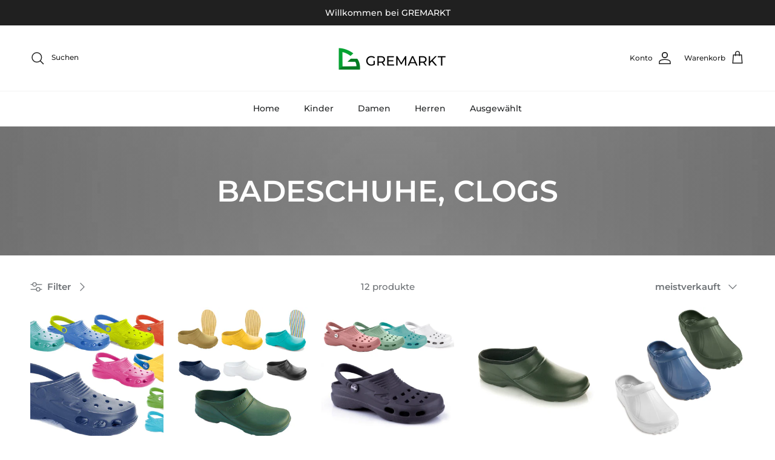

--- FILE ---
content_type: text/html; charset=utf-8
request_url: https://www.gremarkt-24.de/collections/badeschuhe-clogs-zehentrenner
body_size: 30608
content:
<!doctype html>
<html class="no-js" lang="de" dir="ltr">
<head><meta charset="utf-8">
<meta name="viewport" content="width=device-width,initial-scale=1">
<title>Badeschuhe, Clogs &ndash; GREMARKT</title><link rel="canonical" href="https://www.gremarkt-24.de/collections/badeschuhe-clogs-zehentrenner"><link rel="icon" href="//www.gremarkt-24.de/cdn/shop/files/Unbenanntes_Projekt_25.png?crop=center&height=48&v=1700128673&width=48" type="image/png">
  <link rel="apple-touch-icon" href="//www.gremarkt-24.de/cdn/shop/files/Unbenanntes_Projekt_25.png?crop=center&height=180&v=1700128673&width=180"><meta property="og:site_name" content="GREMARKT">
<meta property="og:url" content="https://www.gremarkt-24.de/collections/badeschuhe-clogs-zehentrenner">
<meta property="og:title" content="Badeschuhe, Clogs">
<meta property="og:type" content="product.group">
<meta property="og:description" content="Gummistiefel, Hausschuhe, Funktionskleidung, Badesachen, Sportkleidung und vieles mehr..."><meta property="og:image" content="http://www.gremarkt-24.de/cdn/shop/collections/badelatschen2.jpg?crop=center&height=1200&v=1693345033&width=1200">
  <meta property="og:image:secure_url" content="https://www.gremarkt-24.de/cdn/shop/collections/badelatschen2.jpg?crop=center&height=1200&v=1693345033&width=1200">
  <meta property="og:image:width" content="1080">
  <meta property="og:image:height" content="1080"><meta name="twitter:card" content="summary_large_image">
<meta name="twitter:title" content="Badeschuhe, Clogs">
<meta name="twitter:description" content="Gummistiefel, Hausschuhe, Funktionskleidung, Badesachen, Sportkleidung und vieles mehr...">
<style>@font-face {
  font-family: Montserrat;
  font-weight: 500;
  font-style: normal;
  font-display: fallback;
  src: url("//www.gremarkt-24.de/cdn/fonts/montserrat/montserrat_n5.07ef3781d9c78c8b93c98419da7ad4fbeebb6635.woff2") format("woff2"),
       url("//www.gremarkt-24.de/cdn/fonts/montserrat/montserrat_n5.adf9b4bd8b0e4f55a0b203cdd84512667e0d5e4d.woff") format("woff");
}
@font-face {
  font-family: Montserrat;
  font-weight: 700;
  font-style: normal;
  font-display: fallback;
  src: url("//www.gremarkt-24.de/cdn/fonts/montserrat/montserrat_n7.3c434e22befd5c18a6b4afadb1e3d77c128c7939.woff2") format("woff2"),
       url("//www.gremarkt-24.de/cdn/fonts/montserrat/montserrat_n7.5d9fa6e2cae713c8fb539a9876489d86207fe957.woff") format("woff");
}
@font-face {
  font-family: Montserrat;
  font-weight: 500;
  font-style: normal;
  font-display: fallback;
  src: url("//www.gremarkt-24.de/cdn/fonts/montserrat/montserrat_n5.07ef3781d9c78c8b93c98419da7ad4fbeebb6635.woff2") format("woff2"),
       url("//www.gremarkt-24.de/cdn/fonts/montserrat/montserrat_n5.adf9b4bd8b0e4f55a0b203cdd84512667e0d5e4d.woff") format("woff");
}
@font-face {
  font-family: Montserrat;
  font-weight: 500;
  font-style: italic;
  font-display: fallback;
  src: url("//www.gremarkt-24.de/cdn/fonts/montserrat/montserrat_i5.d3a783eb0cc26f2fda1e99d1dfec3ebaea1dc164.woff2") format("woff2"),
       url("//www.gremarkt-24.de/cdn/fonts/montserrat/montserrat_i5.76d414ea3d56bb79ef992a9c62dce2e9063bc062.woff") format("woff");
}
@font-face {
  font-family: Montserrat;
  font-weight: 700;
  font-style: italic;
  font-display: fallback;
  src: url("//www.gremarkt-24.de/cdn/fonts/montserrat/montserrat_i7.a0d4a463df4f146567d871890ffb3c80408e7732.woff2") format("woff2"),
       url("//www.gremarkt-24.de/cdn/fonts/montserrat/montserrat_i7.f6ec9f2a0681acc6f8152c40921d2a4d2e1a2c78.woff") format("woff");
}
@font-face {
  font-family: Montserrat;
  font-weight: 600;
  font-style: normal;
  font-display: fallback;
  src: url("//www.gremarkt-24.de/cdn/fonts/montserrat/montserrat_n6.1326b3e84230700ef15b3a29fb520639977513e0.woff2") format("woff2"),
       url("//www.gremarkt-24.de/cdn/fonts/montserrat/montserrat_n6.652f051080eb14192330daceed8cd53dfdc5ead9.woff") format("woff");
}
@font-face {
  font-family: Montserrat;
  font-weight: 400;
  font-style: normal;
  font-display: fallback;
  src: url("//www.gremarkt-24.de/cdn/fonts/montserrat/montserrat_n4.81949fa0ac9fd2021e16436151e8eaa539321637.woff2") format("woff2"),
       url("//www.gremarkt-24.de/cdn/fonts/montserrat/montserrat_n4.a6c632ca7b62da89c3594789ba828388aac693fe.woff") format("woff");
}
@font-face {
  font-family: Montserrat;
  font-weight: 500;
  font-style: normal;
  font-display: fallback;
  src: url("//www.gremarkt-24.de/cdn/fonts/montserrat/montserrat_n5.07ef3781d9c78c8b93c98419da7ad4fbeebb6635.woff2") format("woff2"),
       url("//www.gremarkt-24.de/cdn/fonts/montserrat/montserrat_n5.adf9b4bd8b0e4f55a0b203cdd84512667e0d5e4d.woff") format("woff");
}
@font-face {
  font-family: Montserrat;
  font-weight: 600;
  font-style: normal;
  font-display: fallback;
  src: url("//www.gremarkt-24.de/cdn/fonts/montserrat/montserrat_n6.1326b3e84230700ef15b3a29fb520639977513e0.woff2") format("woff2"),
       url("//www.gremarkt-24.de/cdn/fonts/montserrat/montserrat_n6.652f051080eb14192330daceed8cd53dfdc5ead9.woff") format("woff");
}
:root {
  --page-container-width:          1480px;
  --reading-container-width:       720px;
  --divider-opacity:               0.14;
  --gutter-large:                  30px;
  --gutter-desktop:                20px;
  --gutter-mobile:                 16px;
  --section-padding:               50px;
  --larger-section-padding:        80px;
  --larger-section-padding-mobile: 60px;
  --largest-section-padding:       110px;
  --aos-animate-duration:          0.6s;

  --base-font-family:              Montserrat, sans-serif;
  --base-font-weight:              500;
  --base-font-style:               normal;
  --heading-font-family:           Montserrat, sans-serif;
  --heading-font-weight:           600;
  --heading-font-style:            normal;
  --heading-font-letter-spacing:   normal;
  --logo-font-family:              Montserrat, sans-serif;
  --logo-font-weight:              400;
  --logo-font-style:               normal;
  --nav-font-family:               Montserrat, sans-serif;
  --nav-font-weight:               500;
  --nav-font-style:                normal;

  --base-text-size:15px;
  --base-line-height:              1.6;
  --input-text-size:16px;
  --smaller-text-size-1:12px;
  --smaller-text-size-2:14px;
  --smaller-text-size-3:12px;
  --smaller-text-size-4:11px;
  --larger-text-size:28px;
  --super-large-text-size:49px;
  --super-large-mobile-text-size:22px;
  --larger-mobile-text-size:22px;
  --logo-text-size:28px;--btn-letter-spacing: 0.08em;
    --btn-text-transform: uppercase;
    --button-text-size: 13px;
    --quickbuy-button-text-size: 13;
    --small-feature-link-font-size: 0.75em;
    --input-btn-padding-top: 1.2em;
    --input-btn-padding-bottom: 1.2em;--heading-text-transform:uppercase;
  --nav-text-size:                      14px;
  --mobile-menu-font-weight:            600;

  --body-bg-color:                      255 255 255;
  --bg-color:                           255 255 255;
  --body-text-color:                    109 113 117;
  --text-color:                         109 113 117;

  --header-text-col:                    #232323;--header-text-hover-col:             var(--main-nav-link-hover-col);--header-bg-col:                     #ffffff;
  --heading-color:                     32 34 35;
  --body-heading-color:                32 34 35;
  --heading-divider-col:               #f2f2f2;

  --logo-col:                          #202223;
  --main-nav-bg:                       #ffffff;
  --main-nav-link-col:                 #202223;
  --main-nav-link-hover-col:           #186b2f;
  --main-nav-link-featured-col:        #df5641;

  --link-color:                        32 34 35;
  --body-link-color:                   32 34 35;

  --btn-bg-color:                        35 35 35;
  --btn-bg-hover-color:                  0 0 0;
  --btn-border-color:                    35 35 35;
  --btn-border-hover-color:              0 0 0;
  --btn-text-color:                      255 255 255;
  --btn-text-hover-color:                255 255 255;--btn-alt-bg-color:                    255 255 255;
  --btn-alt-text-color:                  35 35 35;
  --btn-alt-border-color:                35 35 35;
  --btn-alt-border-hover-color:          35 35 35;--btn-ter-bg-color:                    235 235 235;
  --btn-ter-text-color:                  60 62 64;
  --btn-ter-bg-hover-color:              35 35 35;
  --btn-ter-text-hover-color:            255 255 255;--btn-border-radius: 3px;
    --btn-inspired-border-radius: 3px;--color-scheme-default:                             #ffffff;
  --color-scheme-default-color:                       255 255 255;
  --color-scheme-default-text-color:                  109 113 117;
  --color-scheme-default-head-color:                  32 34 35;
  --color-scheme-default-link-color:                  32 34 35;
  --color-scheme-default-btn-text-color:              255 255 255;
  --color-scheme-default-btn-text-hover-color:        255 255 255;
  --color-scheme-default-btn-bg-color:                35 35 35;
  --color-scheme-default-btn-bg-hover-color:          0 0 0;
  --color-scheme-default-btn-border-color:            35 35 35;
  --color-scheme-default-btn-border-hover-color:      0 0 0;
  --color-scheme-default-btn-alt-text-color:          35 35 35;
  --color-scheme-default-btn-alt-bg-color:            255 255 255;
  --color-scheme-default-btn-alt-border-color:        35 35 35;
  --color-scheme-default-btn-alt-border-hover-color:  35 35 35;

  --color-scheme-1:                             #f2f2f2;
  --color-scheme-1-color:                       242 242 242;
  --color-scheme-1-text-color:                  52 52 52;
  --color-scheme-1-head-color:                  52 52 52;
  --color-scheme-1-link-color:                  52 52 52;
  --color-scheme-1-btn-text-color:              255 255 255;
  --color-scheme-1-btn-text-hover-color:        255 255 255;
  --color-scheme-1-btn-bg-color:                35 35 35;
  --color-scheme-1-btn-bg-hover-color:          0 0 0;
  --color-scheme-1-btn-border-color:            35 35 35;
  --color-scheme-1-btn-border-hover-color:      0 0 0;
  --color-scheme-1-btn-alt-text-color:          35 35 35;
  --color-scheme-1-btn-alt-bg-color:            255 255 255;
  --color-scheme-1-btn-alt-border-color:        35 35 35;
  --color-scheme-1-btn-alt-border-hover-color:  35 35 35;

  --color-scheme-2:                             #f2f2f2;
  --color-scheme-2-color:                       242 242 242;
  --color-scheme-2-text-color:                  52 52 52;
  --color-scheme-2-head-color:                  52 52 52;
  --color-scheme-2-link-color:                  52 52 52;
  --color-scheme-2-btn-text-color:              255 255 255;
  --color-scheme-2-btn-text-hover-color:        255 255 255;
  --color-scheme-2-btn-bg-color:                35 35 35;
  --color-scheme-2-btn-bg-hover-color:          0 0 0;
  --color-scheme-2-btn-border-color:            35 35 35;
  --color-scheme-2-btn-border-hover-color:      0 0 0;
  --color-scheme-2-btn-alt-text-color:          35 35 35;
  --color-scheme-2-btn-alt-bg-color:            255 255 255;
  --color-scheme-2-btn-alt-border-color:        35 35 35;
  --color-scheme-2-btn-alt-border-hover-color:  35 35 35;

  /* Shop Pay payment terms */
  --payment-terms-background-color:    #ffffff;--quickbuy-bg: 242 242 242;--body-input-background-color:       rgb(var(--body-bg-color));
  --input-background-color:            rgb(var(--body-bg-color));
  --body-input-text-color:             var(--body-text-color);
  --input-text-color:                  var(--body-text-color);
  --body-input-border-color:           rgb(219, 220, 221);
  --input-border-color:                rgb(219, 220, 221);
  --input-border-color-hover:          rgb(175, 177, 179);
  --input-border-color-active:         rgb(109, 113, 117);

  --swatch-cross-svg:                  url("data:image/svg+xml,%3Csvg xmlns='http://www.w3.org/2000/svg' width='240' height='240' viewBox='0 0 24 24' fill='none' stroke='rgb(219, 220, 221)' stroke-width='0.09' preserveAspectRatio='none' %3E%3Cline x1='24' y1='0' x2='0' y2='24'%3E%3C/line%3E%3C/svg%3E");
  --swatch-cross-hover:                url("data:image/svg+xml,%3Csvg xmlns='http://www.w3.org/2000/svg' width='240' height='240' viewBox='0 0 24 24' fill='none' stroke='rgb(175, 177, 179)' stroke-width='0.09' preserveAspectRatio='none' %3E%3Cline x1='24' y1='0' x2='0' y2='24'%3E%3C/line%3E%3C/svg%3E");
  --swatch-cross-active:               url("data:image/svg+xml,%3Csvg xmlns='http://www.w3.org/2000/svg' width='240' height='240' viewBox='0 0 24 24' fill='none' stroke='rgb(109, 113, 117)' stroke-width='0.09' preserveAspectRatio='none' %3E%3Cline x1='24' y1='0' x2='0' y2='24'%3E%3C/line%3E%3C/svg%3E");

  --footer-divider-col:                #e0e0e0;
  --footer-text-col:                   35 35 35;
  --footer-heading-col:                32 34 35;
  --footer-bg-col:                     255 255 255;--product-label-overlay-justify: flex-start;--product-label-overlay-align: flex-start;--product-label-overlay-reduction-text:   #df5641;
  --product-label-overlay-reduction-bg:     #ffffff;
  --product-label-overlay-reduction-text-weight: 600;
  --product-label-overlay-stock-text:       #6d7175;
  --product-label-overlay-stock-bg:         #ffffff;
  --product-label-overlay-new-text:         #ffffff;
  --product-label-overlay-new-bg:           #013299;
  --product-label-overlay-meta-text:        #ffffff;
  --product-label-overlay-meta-bg:          #09728c;
  --product-label-sale-text:                #df5641;
  --product-label-sold-text:                #202223;
  --product-label-preorder-text:            #60a57e;

  --product-block-crop-align:               center;

  
  --product-block-price-align:              flex-start;
  --product-block-price-item-margin-start:  initial;
  --product-block-price-item-margin-end:    .5rem;
  

  

  --collection-block-image-position:   center center;

  --swatch-picker-image-size:          68px;
  --swatch-crop-align:                 center center;

  --image-overlay-text-color:          255 255 255;--image-overlay-bg:                  rgba(0, 0, 0, 0.1);
  --image-overlay-shadow-start:        rgb(0 0 0 / 0.15);
  --image-overlay-box-opacity:         1.0;--product-inventory-ok-box-color:            #f2faf0;
  --product-inventory-ok-text-color:           #06a332;
  --product-inventory-ok-icon-box-fill-color:  #fff;
  --product-inventory-low-box-color:           #fcf1cd;
  --product-inventory-low-text-color:          #dd9a1a;
  --product-inventory-low-icon-box-fill-color: #fff;
  --product-inventory-low-text-color-channels: 6, 163, 50;
  --product-inventory-ok-text-color-channels:  221, 154, 26;

  --rating-star-color: 109 113 117;--overlay-align-left: start;
    --overlay-align-right: end;}html[dir=rtl] {
  --overlay-right-text-m-left: 0;
  --overlay-right-text-m-right: auto;
  --overlay-left-shadow-left-left: 15%;
  --overlay-left-shadow-left-right: -50%;
  --overlay-left-shadow-right-left: -85%;
  --overlay-left-shadow-right-right: 0;
}.image-overlay--bg-box .text-overlay .text-overlay__text {
    --image-overlay-box-bg: 255 255 255;
    --heading-color: var(--body-heading-color);
    --text-color: var(--body-text-color);
    --link-color: var(--body-link-color);
  }::selection {
    background: rgb(var(--body-heading-color));
    color: rgb(var(--body-bg-color));
  }
  ::-moz-selection {
    background: rgb(var(--body-heading-color));
    color: rgb(var(--body-bg-color));
  }.use-color-scheme--default {
  --product-label-sale-text:           #df5641;
  --product-label-sold-text:           #202223;
  --product-label-preorder-text:       #60a57e;
  --input-background-color:            rgb(var(--body-bg-color));
  --input-text-color:                  var(--body-input-text-color);
  --input-border-color:                rgb(219, 220, 221);
  --input-border-color-hover:          rgb(175, 177, 179);
  --input-border-color-active:         rgb(109, 113, 117);
}</style>

  <link href="//www.gremarkt-24.de/cdn/shop/t/15/assets/main.css?v=59812818702299870031761769437" rel="stylesheet" type="text/css" media="all" />
<link rel="preload" as="font" href="//www.gremarkt-24.de/cdn/fonts/montserrat/montserrat_n5.07ef3781d9c78c8b93c98419da7ad4fbeebb6635.woff2" type="font/woff2" crossorigin><link rel="preload" as="font" href="//www.gremarkt-24.de/cdn/fonts/montserrat/montserrat_n6.1326b3e84230700ef15b3a29fb520639977513e0.woff2" type="font/woff2" crossorigin><script>
    document.documentElement.className = document.documentElement.className.replace('no-js', 'js');

    window.theme = {
      info: {
        name: 'Symmetry',
        version: '8.1.0'
      },
      device: {
        hasTouch: window.matchMedia('(any-pointer: coarse)').matches,
        hasHover: window.matchMedia('(hover: hover)').matches
      },
      mediaQueries: {
        md: '(min-width: 768px)',
        productMediaCarouselBreak: '(min-width: 1041px)'
      },
      routes: {
        base: 'https://www.gremarkt-24.de',
        cart: '/cart',
        cartAdd: '/cart/add.js',
        cartUpdate: '/cart/update.js',
        predictiveSearch: '/search/suggest'
      },
      strings: {
        cartTermsConfirmation: "Sie müssen den Nutzungsbedingungen zustimmen, bevor Sie fortfahren.",
        cartItemsQuantityError: "Du kannst deinem Warenkorb nur [QUANTITY] Stück dieses Artikels hinzufügen.",
        generalSearchViewAll: "Alle Suchergebnisse anzeigen",
        noStock: "Ausverkauft",
        noVariant: "Nicht verfügbar",
        productsProductChooseA: "Wähle ein",
        generalSearchPages: "Seiten",
        generalSearchNoResultsWithoutTerms: "Leider haben wir keine Ergebnisse gefunden ",
        shippingCalculator: {
          singleRate: "Es ist eine Versandrate verfügbar für:",
          multipleRates: "Versandkosten verfügbar, beginnend bei:",
          noRates: "Wir liefern nicht an dieses Ziel."
        },
        regularPrice: "Normaler Preis",
        salePrice: "Verkaufspreis"
      },
      settings: {
        moneyWithCurrencyFormat: "€{{amount_with_comma_separator}} EUR",
        cartType: "drawer",
        afterAddToCart: "notification",
        quickbuyStyle: "off",
        externalLinksNewTab: true,
        internalLinksSmoothScroll: true
      }
    }

    theme.inlineNavigationCheck = function() {
      var pageHeader = document.querySelector('.pageheader'),
          inlineNavContainer = pageHeader.querySelector('.logo-area__left__inner'),
          inlineNav = inlineNavContainer.querySelector('.navigation--left');
      if (inlineNav && getComputedStyle(inlineNav).display != 'none') {
        var inlineMenuCentered = document.querySelector('.pageheader--layout-inline-menu-center'),
            logoContainer = document.querySelector('.logo-area__middle__inner');
        if(inlineMenuCentered) {
          var rightWidth = document.querySelector('.logo-area__right__inner').clientWidth,
              middleWidth = logoContainer.clientWidth,
              logoArea = document.querySelector('.logo-area'),
              computedLogoAreaStyle = getComputedStyle(logoArea),
              logoAreaInnerWidth = logoArea.clientWidth - Math.ceil(parseFloat(computedLogoAreaStyle.paddingLeft)) - Math.ceil(parseFloat(computedLogoAreaStyle.paddingRight)),
              availableNavWidth = logoAreaInnerWidth - Math.max(rightWidth, middleWidth) * 2 - 40;
          inlineNavContainer.style.maxWidth = availableNavWidth + 'px';
        }

        var firstInlineNavLink = inlineNav.querySelector('.navigation__item:first-child'),
            lastInlineNavLink = inlineNav.querySelector('.navigation__item:last-child');
        if (lastInlineNavLink) {
          var inlineNavWidth = null;
          if(document.querySelector('html[dir=rtl]')) {
            inlineNavWidth = firstInlineNavLink.offsetLeft - lastInlineNavLink.offsetLeft + firstInlineNavLink.offsetWidth;
          } else {
            inlineNavWidth = lastInlineNavLink.offsetLeft - firstInlineNavLink.offsetLeft + lastInlineNavLink.offsetWidth;
          }
          if (inlineNavContainer.offsetWidth >= inlineNavWidth) {
            pageHeader.classList.add('pageheader--layout-inline-permitted');
            var tallLogo = logoContainer.clientHeight > lastInlineNavLink.clientHeight + 20;
            if (tallLogo) {
              inlineNav.classList.add('navigation--tight-underline');
            } else {
              inlineNav.classList.remove('navigation--tight-underline');
            }
          } else {
            pageHeader.classList.remove('pageheader--layout-inline-permitted');
          }
        }
      }
    };

    theme.setInitialHeaderHeightProperty = () => {
      const section = document.querySelector('.section-header');
      if (section) {
        document.documentElement.style.setProperty('--theme-header-height', Math.ceil(section.clientHeight) + 'px');
      }
    };
  </script>

  <script src="//www.gremarkt-24.de/cdn/shop/t/15/assets/main.js?v=117527606522457621901761769438" defer></script>
    <script src="//www.gremarkt-24.de/cdn/shop/t/15/assets/animate-on-scroll.js?v=15249566486942820451761769420" defer></script>
    <link href="//www.gremarkt-24.de/cdn/shop/t/15/assets/animate-on-scroll.css?v=135962721104954213331761769419" rel="stylesheet" type="text/css" media="all" />
  

  <script>window.performance && window.performance.mark && window.performance.mark('shopify.content_for_header.start');</script><meta id="shopify-digital-wallet" name="shopify-digital-wallet" content="/67218506041/digital_wallets/dialog">
<meta name="shopify-checkout-api-token" content="bcae3d8934129ae8a208ec8bd6b7948d">
<meta id="in-context-paypal-metadata" data-shop-id="67218506041" data-venmo-supported="false" data-environment="production" data-locale="de_DE" data-paypal-v4="true" data-currency="EUR">
<link rel="alternate" type="application/atom+xml" title="Feed" href="/collections/badeschuhe-clogs-zehentrenner.atom" />
<link rel="alternate" type="application/json+oembed" href="https://www.gremarkt-24.de/collections/badeschuhe-clogs-zehentrenner.oembed">
<script async="async" src="/checkouts/internal/preloads.js?locale=de-DE"></script>
<script id="shopify-features" type="application/json">{"accessToken":"bcae3d8934129ae8a208ec8bd6b7948d","betas":["rich-media-storefront-analytics"],"domain":"www.gremarkt-24.de","predictiveSearch":true,"shopId":67218506041,"locale":"de"}</script>
<script>var Shopify = Shopify || {};
Shopify.shop = "gremarkt-24.myshopify.com";
Shopify.locale = "de";
Shopify.currency = {"active":"EUR","rate":"1.0"};
Shopify.country = "DE";
Shopify.theme = {"name":"Aktueller Shop","id":181523644739,"schema_name":"Symmetry","schema_version":"8.1.0","theme_store_id":568,"role":"main"};
Shopify.theme.handle = "null";
Shopify.theme.style = {"id":null,"handle":null};
Shopify.cdnHost = "www.gremarkt-24.de/cdn";
Shopify.routes = Shopify.routes || {};
Shopify.routes.root = "/";</script>
<script type="module">!function(o){(o.Shopify=o.Shopify||{}).modules=!0}(window);</script>
<script>!function(o){function n(){var o=[];function n(){o.push(Array.prototype.slice.apply(arguments))}return n.q=o,n}var t=o.Shopify=o.Shopify||{};t.loadFeatures=n(),t.autoloadFeatures=n()}(window);</script>
<script id="shop-js-analytics" type="application/json">{"pageType":"collection"}</script>
<script defer="defer" async type="module" src="//www.gremarkt-24.de/cdn/shopifycloud/shop-js/modules/v2/client.init-shop-cart-sync_e98Ab_XN.de.esm.js"></script>
<script defer="defer" async type="module" src="//www.gremarkt-24.de/cdn/shopifycloud/shop-js/modules/v2/chunk.common_Pcw9EP95.esm.js"></script>
<script defer="defer" async type="module" src="//www.gremarkt-24.de/cdn/shopifycloud/shop-js/modules/v2/chunk.modal_CzmY4ZhL.esm.js"></script>
<script type="module">
  await import("//www.gremarkt-24.de/cdn/shopifycloud/shop-js/modules/v2/client.init-shop-cart-sync_e98Ab_XN.de.esm.js");
await import("//www.gremarkt-24.de/cdn/shopifycloud/shop-js/modules/v2/chunk.common_Pcw9EP95.esm.js");
await import("//www.gremarkt-24.de/cdn/shopifycloud/shop-js/modules/v2/chunk.modal_CzmY4ZhL.esm.js");

  window.Shopify.SignInWithShop?.initShopCartSync?.({"fedCMEnabled":true,"windoidEnabled":true});

</script>
<script id="__st">var __st={"a":67218506041,"offset":3600,"reqid":"7b95b498-6fc3-411d-9fbf-b775bf5a9d6c-1769454722","pageurl":"www.gremarkt-24.de\/collections\/badeschuhe-clogs-zehentrenner","u":"b12c3c9f2b7c","p":"collection","rtyp":"collection","rid":435145736505};</script>
<script>window.ShopifyPaypalV4VisibilityTracking = true;</script>
<script id="captcha-bootstrap">!function(){'use strict';const t='contact',e='account',n='new_comment',o=[[t,t],['blogs',n],['comments',n],[t,'customer']],c=[[e,'customer_login'],[e,'guest_login'],[e,'recover_customer_password'],[e,'create_customer']],r=t=>t.map((([t,e])=>`form[action*='/${t}']:not([data-nocaptcha='true']) input[name='form_type'][value='${e}']`)).join(','),a=t=>()=>t?[...document.querySelectorAll(t)].map((t=>t.form)):[];function s(){const t=[...o],e=r(t);return a(e)}const i='password',u='form_key',d=['recaptcha-v3-token','g-recaptcha-response','h-captcha-response',i],f=()=>{try{return window.sessionStorage}catch{return}},m='__shopify_v',_=t=>t.elements[u];function p(t,e,n=!1){try{const o=window.sessionStorage,c=JSON.parse(o.getItem(e)),{data:r}=function(t){const{data:e,action:n}=t;return t[m]||n?{data:e,action:n}:{data:t,action:n}}(c);for(const[e,n]of Object.entries(r))t.elements[e]&&(t.elements[e].value=n);n&&o.removeItem(e)}catch(o){console.error('form repopulation failed',{error:o})}}const l='form_type',E='cptcha';function T(t){t.dataset[E]=!0}const w=window,h=w.document,L='Shopify',v='ce_forms',y='captcha';let A=!1;((t,e)=>{const n=(g='f06e6c50-85a8-45c8-87d0-21a2b65856fe',I='https://cdn.shopify.com/shopifycloud/storefront-forms-hcaptcha/ce_storefront_forms_captcha_hcaptcha.v1.5.2.iife.js',D={infoText:'Durch hCaptcha geschützt',privacyText:'Datenschutz',termsText:'Allgemeine Geschäftsbedingungen'},(t,e,n)=>{const o=w[L][v],c=o.bindForm;if(c)return c(t,g,e,D).then(n);var r;o.q.push([[t,g,e,D],n]),r=I,A||(h.body.append(Object.assign(h.createElement('script'),{id:'captcha-provider',async:!0,src:r})),A=!0)});var g,I,D;w[L]=w[L]||{},w[L][v]=w[L][v]||{},w[L][v].q=[],w[L][y]=w[L][y]||{},w[L][y].protect=function(t,e){n(t,void 0,e),T(t)},Object.freeze(w[L][y]),function(t,e,n,w,h,L){const[v,y,A,g]=function(t,e,n){const i=e?o:[],u=t?c:[],d=[...i,...u],f=r(d),m=r(i),_=r(d.filter((([t,e])=>n.includes(e))));return[a(f),a(m),a(_),s()]}(w,h,L),I=t=>{const e=t.target;return e instanceof HTMLFormElement?e:e&&e.form},D=t=>v().includes(t);t.addEventListener('submit',(t=>{const e=I(t);if(!e)return;const n=D(e)&&!e.dataset.hcaptchaBound&&!e.dataset.recaptchaBound,o=_(e),c=g().includes(e)&&(!o||!o.value);(n||c)&&t.preventDefault(),c&&!n&&(function(t){try{if(!f())return;!function(t){const e=f();if(!e)return;const n=_(t);if(!n)return;const o=n.value;o&&e.removeItem(o)}(t);const e=Array.from(Array(32),(()=>Math.random().toString(36)[2])).join('');!function(t,e){_(t)||t.append(Object.assign(document.createElement('input'),{type:'hidden',name:u})),t.elements[u].value=e}(t,e),function(t,e){const n=f();if(!n)return;const o=[...t.querySelectorAll(`input[type='${i}']`)].map((({name:t})=>t)),c=[...d,...o],r={};for(const[a,s]of new FormData(t).entries())c.includes(a)||(r[a]=s);n.setItem(e,JSON.stringify({[m]:1,action:t.action,data:r}))}(t,e)}catch(e){console.error('failed to persist form',e)}}(e),e.submit())}));const S=(t,e)=>{t&&!t.dataset[E]&&(n(t,e.some((e=>e===t))),T(t))};for(const o of['focusin','change'])t.addEventListener(o,(t=>{const e=I(t);D(e)&&S(e,y())}));const B=e.get('form_key'),M=e.get(l),P=B&&M;t.addEventListener('DOMContentLoaded',(()=>{const t=y();if(P)for(const e of t)e.elements[l].value===M&&p(e,B);[...new Set([...A(),...v().filter((t=>'true'===t.dataset.shopifyCaptcha))])].forEach((e=>S(e,t)))}))}(h,new URLSearchParams(w.location.search),n,t,e,['guest_login'])})(!0,!0)}();</script>
<script integrity="sha256-4kQ18oKyAcykRKYeNunJcIwy7WH5gtpwJnB7kiuLZ1E=" data-source-attribution="shopify.loadfeatures" defer="defer" src="//www.gremarkt-24.de/cdn/shopifycloud/storefront/assets/storefront/load_feature-a0a9edcb.js" crossorigin="anonymous"></script>
<script data-source-attribution="shopify.dynamic_checkout.dynamic.init">var Shopify=Shopify||{};Shopify.PaymentButton=Shopify.PaymentButton||{isStorefrontPortableWallets:!0,init:function(){window.Shopify.PaymentButton.init=function(){};var t=document.createElement("script");t.src="https://www.gremarkt-24.de/cdn/shopifycloud/portable-wallets/latest/portable-wallets.de.js",t.type="module",document.head.appendChild(t)}};
</script>
<script data-source-attribution="shopify.dynamic_checkout.buyer_consent">
  function portableWalletsHideBuyerConsent(e){var t=document.getElementById("shopify-buyer-consent"),n=document.getElementById("shopify-subscription-policy-button");t&&n&&(t.classList.add("hidden"),t.setAttribute("aria-hidden","true"),n.removeEventListener("click",e))}function portableWalletsShowBuyerConsent(e){var t=document.getElementById("shopify-buyer-consent"),n=document.getElementById("shopify-subscription-policy-button");t&&n&&(t.classList.remove("hidden"),t.removeAttribute("aria-hidden"),n.addEventListener("click",e))}window.Shopify?.PaymentButton&&(window.Shopify.PaymentButton.hideBuyerConsent=portableWalletsHideBuyerConsent,window.Shopify.PaymentButton.showBuyerConsent=portableWalletsShowBuyerConsent);
</script>
<script data-source-attribution="shopify.dynamic_checkout.cart.bootstrap">document.addEventListener("DOMContentLoaded",(function(){function t(){return document.querySelector("shopify-accelerated-checkout-cart, shopify-accelerated-checkout")}if(t())Shopify.PaymentButton.init();else{new MutationObserver((function(e,n){t()&&(Shopify.PaymentButton.init(),n.disconnect())})).observe(document.body,{childList:!0,subtree:!0})}}));
</script>
<link id="shopify-accelerated-checkout-styles" rel="stylesheet" media="screen" href="https://www.gremarkt-24.de/cdn/shopifycloud/portable-wallets/latest/accelerated-checkout-backwards-compat.css" crossorigin="anonymous">
<style id="shopify-accelerated-checkout-cart">
        #shopify-buyer-consent {
  margin-top: 1em;
  display: inline-block;
  width: 100%;
}

#shopify-buyer-consent.hidden {
  display: none;
}

#shopify-subscription-policy-button {
  background: none;
  border: none;
  padding: 0;
  text-decoration: underline;
  font-size: inherit;
  cursor: pointer;
}

#shopify-subscription-policy-button::before {
  box-shadow: none;
}

      </style>
<script id="sections-script" data-sections="footer" defer="defer" src="//www.gremarkt-24.de/cdn/shop/t/15/compiled_assets/scripts.js?v=503"></script>
<script>window.performance && window.performance.mark && window.performance.mark('shopify.content_for_header.end');</script>
<!-- CC Custom Head Start --><!-- CC Custom Head End --><link href="https://monorail-edge.shopifysvc.com" rel="dns-prefetch">
<script>(function(){if ("sendBeacon" in navigator && "performance" in window) {try {var session_token_from_headers = performance.getEntriesByType('navigation')[0].serverTiming.find(x => x.name == '_s').description;} catch {var session_token_from_headers = undefined;}var session_cookie_matches = document.cookie.match(/_shopify_s=([^;]*)/);var session_token_from_cookie = session_cookie_matches && session_cookie_matches.length === 2 ? session_cookie_matches[1] : "";var session_token = session_token_from_headers || session_token_from_cookie || "";function handle_abandonment_event(e) {var entries = performance.getEntries().filter(function(entry) {return /monorail-edge.shopifysvc.com/.test(entry.name);});if (!window.abandonment_tracked && entries.length === 0) {window.abandonment_tracked = true;var currentMs = Date.now();var navigation_start = performance.timing.navigationStart;var payload = {shop_id: 67218506041,url: window.location.href,navigation_start,duration: currentMs - navigation_start,session_token,page_type: "collection"};window.navigator.sendBeacon("https://monorail-edge.shopifysvc.com/v1/produce", JSON.stringify({schema_id: "online_store_buyer_site_abandonment/1.1",payload: payload,metadata: {event_created_at_ms: currentMs,event_sent_at_ms: currentMs}}));}}window.addEventListener('pagehide', handle_abandonment_event);}}());</script>
<script id="web-pixels-manager-setup">(function e(e,d,r,n,o){if(void 0===o&&(o={}),!Boolean(null===(a=null===(i=window.Shopify)||void 0===i?void 0:i.analytics)||void 0===a?void 0:a.replayQueue)){var i,a;window.Shopify=window.Shopify||{};var t=window.Shopify;t.analytics=t.analytics||{};var s=t.analytics;s.replayQueue=[],s.publish=function(e,d,r){return s.replayQueue.push([e,d,r]),!0};try{self.performance.mark("wpm:start")}catch(e){}var l=function(){var e={modern:/Edge?\/(1{2}[4-9]|1[2-9]\d|[2-9]\d{2}|\d{4,})\.\d+(\.\d+|)|Firefox\/(1{2}[4-9]|1[2-9]\d|[2-9]\d{2}|\d{4,})\.\d+(\.\d+|)|Chrom(ium|e)\/(9{2}|\d{3,})\.\d+(\.\d+|)|(Maci|X1{2}).+ Version\/(15\.\d+|(1[6-9]|[2-9]\d|\d{3,})\.\d+)([,.]\d+|)( \(\w+\)|)( Mobile\/\w+|) Safari\/|Chrome.+OPR\/(9{2}|\d{3,})\.\d+\.\d+|(CPU[ +]OS|iPhone[ +]OS|CPU[ +]iPhone|CPU IPhone OS|CPU iPad OS)[ +]+(15[._]\d+|(1[6-9]|[2-9]\d|\d{3,})[._]\d+)([._]\d+|)|Android:?[ /-](13[3-9]|1[4-9]\d|[2-9]\d{2}|\d{4,})(\.\d+|)(\.\d+|)|Android.+Firefox\/(13[5-9]|1[4-9]\d|[2-9]\d{2}|\d{4,})\.\d+(\.\d+|)|Android.+Chrom(ium|e)\/(13[3-9]|1[4-9]\d|[2-9]\d{2}|\d{4,})\.\d+(\.\d+|)|SamsungBrowser\/([2-9]\d|\d{3,})\.\d+/,legacy:/Edge?\/(1[6-9]|[2-9]\d|\d{3,})\.\d+(\.\d+|)|Firefox\/(5[4-9]|[6-9]\d|\d{3,})\.\d+(\.\d+|)|Chrom(ium|e)\/(5[1-9]|[6-9]\d|\d{3,})\.\d+(\.\d+|)([\d.]+$|.*Safari\/(?![\d.]+ Edge\/[\d.]+$))|(Maci|X1{2}).+ Version\/(10\.\d+|(1[1-9]|[2-9]\d|\d{3,})\.\d+)([,.]\d+|)( \(\w+\)|)( Mobile\/\w+|) Safari\/|Chrome.+OPR\/(3[89]|[4-9]\d|\d{3,})\.\d+\.\d+|(CPU[ +]OS|iPhone[ +]OS|CPU[ +]iPhone|CPU IPhone OS|CPU iPad OS)[ +]+(10[._]\d+|(1[1-9]|[2-9]\d|\d{3,})[._]\d+)([._]\d+|)|Android:?[ /-](13[3-9]|1[4-9]\d|[2-9]\d{2}|\d{4,})(\.\d+|)(\.\d+|)|Mobile Safari.+OPR\/([89]\d|\d{3,})\.\d+\.\d+|Android.+Firefox\/(13[5-9]|1[4-9]\d|[2-9]\d{2}|\d{4,})\.\d+(\.\d+|)|Android.+Chrom(ium|e)\/(13[3-9]|1[4-9]\d|[2-9]\d{2}|\d{4,})\.\d+(\.\d+|)|Android.+(UC? ?Browser|UCWEB|U3)[ /]?(15\.([5-9]|\d{2,})|(1[6-9]|[2-9]\d|\d{3,})\.\d+)\.\d+|SamsungBrowser\/(5\.\d+|([6-9]|\d{2,})\.\d+)|Android.+MQ{2}Browser\/(14(\.(9|\d{2,})|)|(1[5-9]|[2-9]\d|\d{3,})(\.\d+|))(\.\d+|)|K[Aa][Ii]OS\/(3\.\d+|([4-9]|\d{2,})\.\d+)(\.\d+|)/},d=e.modern,r=e.legacy,n=navigator.userAgent;return n.match(d)?"modern":n.match(r)?"legacy":"unknown"}(),u="modern"===l?"modern":"legacy",c=(null!=n?n:{modern:"",legacy:""})[u],f=function(e){return[e.baseUrl,"/wpm","/b",e.hashVersion,"modern"===e.buildTarget?"m":"l",".js"].join("")}({baseUrl:d,hashVersion:r,buildTarget:u}),m=function(e){var d=e.version,r=e.bundleTarget,n=e.surface,o=e.pageUrl,i=e.monorailEndpoint;return{emit:function(e){var a=e.status,t=e.errorMsg,s=(new Date).getTime(),l=JSON.stringify({metadata:{event_sent_at_ms:s},events:[{schema_id:"web_pixels_manager_load/3.1",payload:{version:d,bundle_target:r,page_url:o,status:a,surface:n,error_msg:t},metadata:{event_created_at_ms:s}}]});if(!i)return console&&console.warn&&console.warn("[Web Pixels Manager] No Monorail endpoint provided, skipping logging."),!1;try{return self.navigator.sendBeacon.bind(self.navigator)(i,l)}catch(e){}var u=new XMLHttpRequest;try{return u.open("POST",i,!0),u.setRequestHeader("Content-Type","text/plain"),u.send(l),!0}catch(e){return console&&console.warn&&console.warn("[Web Pixels Manager] Got an unhandled error while logging to Monorail."),!1}}}}({version:r,bundleTarget:l,surface:e.surface,pageUrl:self.location.href,monorailEndpoint:e.monorailEndpoint});try{o.browserTarget=l,function(e){var d=e.src,r=e.async,n=void 0===r||r,o=e.onload,i=e.onerror,a=e.sri,t=e.scriptDataAttributes,s=void 0===t?{}:t,l=document.createElement("script"),u=document.querySelector("head"),c=document.querySelector("body");if(l.async=n,l.src=d,a&&(l.integrity=a,l.crossOrigin="anonymous"),s)for(var f in s)if(Object.prototype.hasOwnProperty.call(s,f))try{l.dataset[f]=s[f]}catch(e){}if(o&&l.addEventListener("load",o),i&&l.addEventListener("error",i),u)u.appendChild(l);else{if(!c)throw new Error("Did not find a head or body element to append the script");c.appendChild(l)}}({src:f,async:!0,onload:function(){if(!function(){var e,d;return Boolean(null===(d=null===(e=window.Shopify)||void 0===e?void 0:e.analytics)||void 0===d?void 0:d.initialized)}()){var d=window.webPixelsManager.init(e)||void 0;if(d){var r=window.Shopify.analytics;r.replayQueue.forEach((function(e){var r=e[0],n=e[1],o=e[2];d.publishCustomEvent(r,n,o)})),r.replayQueue=[],r.publish=d.publishCustomEvent,r.visitor=d.visitor,r.initialized=!0}}},onerror:function(){return m.emit({status:"failed",errorMsg:"".concat(f," has failed to load")})},sri:function(e){var d=/^sha384-[A-Za-z0-9+/=]+$/;return"string"==typeof e&&d.test(e)}(c)?c:"",scriptDataAttributes:o}),m.emit({status:"loading"})}catch(e){m.emit({status:"failed",errorMsg:(null==e?void 0:e.message)||"Unknown error"})}}})({shopId: 67218506041,storefrontBaseUrl: "https://www.gremarkt-24.de",extensionsBaseUrl: "https://extensions.shopifycdn.com/cdn/shopifycloud/web-pixels-manager",monorailEndpoint: "https://monorail-edge.shopifysvc.com/unstable/produce_batch",surface: "storefront-renderer",enabledBetaFlags: ["2dca8a86"],webPixelsConfigList: [{"id":"shopify-app-pixel","configuration":"{}","eventPayloadVersion":"v1","runtimeContext":"STRICT","scriptVersion":"0450","apiClientId":"shopify-pixel","type":"APP","privacyPurposes":["ANALYTICS","MARKETING"]},{"id":"shopify-custom-pixel","eventPayloadVersion":"v1","runtimeContext":"LAX","scriptVersion":"0450","apiClientId":"shopify-pixel","type":"CUSTOM","privacyPurposes":["ANALYTICS","MARKETING"]}],isMerchantRequest: false,initData: {"shop":{"name":"GREMARKT","paymentSettings":{"currencyCode":"EUR"},"myshopifyDomain":"gremarkt-24.myshopify.com","countryCode":"DE","storefrontUrl":"https:\/\/www.gremarkt-24.de"},"customer":null,"cart":null,"checkout":null,"productVariants":[],"purchasingCompany":null},},"https://www.gremarkt-24.de/cdn","fcfee988w5aeb613cpc8e4bc33m6693e112",{"modern":"","legacy":""},{"shopId":"67218506041","storefrontBaseUrl":"https:\/\/www.gremarkt-24.de","extensionBaseUrl":"https:\/\/extensions.shopifycdn.com\/cdn\/shopifycloud\/web-pixels-manager","surface":"storefront-renderer","enabledBetaFlags":"[\"2dca8a86\"]","isMerchantRequest":"false","hashVersion":"fcfee988w5aeb613cpc8e4bc33m6693e112","publish":"custom","events":"[[\"page_viewed\",{}],[\"collection_viewed\",{\"collection\":{\"id\":\"435145736505\",\"title\":\"Badeschuhe, Clogs\",\"productVariants\":[{\"price\":{\"amount\":11.99,\"currencyCode\":\"EUR\"},\"product\":{\"title\":\"LEMIGO leichte Kinder EVA Clogs Gartenclogs Badeschuhe LEMIGOOSE\",\"vendor\":\"GREMARKT\",\"id\":\"8153139806521\",\"untranslatedTitle\":\"LEMIGO leichte Kinder EVA Clogs Gartenclogs Badeschuhe LEMIGOOSE\",\"url\":\"\/products\/lemigo-leichte-kinder-eva-clogs-gartenclogs-badeschuhe-lemigoose\",\"type\":\"\"},\"id\":\"44556844269881\",\"image\":{\"src\":\"\/\/www.gremarkt-24.de\/cdn\/shop\/products\/ec159b02ea9a4a31527c5958b1ea87d2.jpg?v=1678286862\"},\"sku\":\"10867\",\"title\":\"dunkelblau \/ 24\",\"untranslatedTitle\":\"dunkelblau \/ 24\"},{\"price\":{\"amount\":11.99,\"currencyCode\":\"EUR\"},\"product\":{\"title\":\"LEMIGO leichte EVA Clogs Gartenclogs Gartenschuhe BIO COMFORT\",\"vendor\":\"GREMARKT\",\"id\":\"8153176015161\",\"untranslatedTitle\":\"LEMIGO leichte EVA Clogs Gartenclogs Gartenschuhe BIO COMFORT\",\"url\":\"\/products\/lemigo-leichte-eva-clogs-gartenclogs-gartenschuhe-bio-comfort\",\"type\":\"\"},\"id\":\"44556933103929\",\"image\":{\"src\":\"\/\/www.gremarkt-24.de\/cdn\/shop\/products\/f021064a2df0da71f8ba87610939c34f.jpg?v=1678287396\"},\"sku\":\"8352\",\"title\":\"grün \/ 37\",\"untranslatedTitle\":\"grün \/ 37\"},{\"price\":{\"amount\":13.99,\"currencyCode\":\"EUR\"},\"product\":{\"title\":\"LEMIGO leichte EVA Clogs Gartenclogs Gartenschuhe LEMIGOOSE-DH\",\"vendor\":\"GREMARKT\",\"id\":\"8153196200249\",\"untranslatedTitle\":\"LEMIGO leichte EVA Clogs Gartenclogs Gartenschuhe LEMIGOOSE-DH\",\"url\":\"\/products\/lemigo-leichte-eva-clogs-gartenclogs-gartenschuhe-lemigoose-dh\",\"type\":\"\"},\"id\":\"44556988481849\",\"image\":{\"src\":\"\/\/www.gremarkt-24.de\/cdn\/shop\/files\/lemigoose-dh-galerie.jpg?v=1716990856\"},\"sku\":\"12808\",\"title\":\"dunkelblau \/ 36\",\"untranslatedTitle\":\"dunkelblau \/ 36\"},{\"price\":{\"amount\":15.99,\"currencyCode\":\"EUR\"},\"product\":{\"title\":\"LEMIGO leichte EVA Clogs Gartenclogs gefüttert CLOACK 791\",\"vendor\":\"GREMARKT\",\"id\":\"8153201082681\",\"untranslatedTitle\":\"LEMIGO leichte EVA Clogs Gartenclogs gefüttert CLOACK 791\",\"url\":\"\/products\/lemigo-leichte-eva-clogs-gartenclogs-gefuttert-cloack-791\",\"type\":\"\"},\"id\":\"44557006307641\",\"image\":{\"src\":\"\/\/www.gremarkt-24.de\/cdn\/shop\/products\/8434742f778bb71dc7ca54bb39f3a00a.jpg?v=1678288083\"},\"sku\":\"12845\",\"title\":\"grün \/ 37\",\"untranslatedTitle\":\"grün \/ 37\"},{\"price\":{\"amount\":11.99,\"currencyCode\":\"EUR\"},\"product\":{\"title\":\"DEMAR leichte Gartenclogs Gartenschuhe EVA CLOG\",\"vendor\":\"GREMARKT\",\"id\":\"8153133515065\",\"untranslatedTitle\":\"DEMAR leichte Gartenclogs Gartenschuhe EVA CLOG\",\"url\":\"\/products\/demar-leichte-gartenclogs-gartenschuhe-eva-clog\",\"type\":\"\"},\"id\":\"44556830343481\",\"image\":{\"src\":\"\/\/www.gremarkt-24.de\/cdn\/shop\/products\/a7013ebefc3097143740c4290f0bae5d.jpg?v=1678286718\"},\"sku\":\"10161\",\"title\":\"grün \/ 36\",\"untranslatedTitle\":\"grün \/ 36\"},{\"price\":{\"amount\":11.99,\"currencyCode\":\"EUR\"},\"product\":{\"title\":\"LEMIGO leichte EVA Clogs Gartenclogs Gartenschuhe HERO\",\"vendor\":\"GREMARKT\",\"id\":\"8153169068345\",\"untranslatedTitle\":\"LEMIGO leichte EVA Clogs Gartenclogs Gartenschuhe HERO\",\"url\":\"\/products\/lemigo-leichte-eva-clogs-gartenclogs-gartenschuhe-hero\",\"type\":\"\"},\"id\":\"44556908298553\",\"image\":{\"src\":\"\/\/www.gremarkt-24.de\/cdn\/shop\/products\/3ee2cb3c8ced64d7823cfe4e6cf29458.jpg?v=1678287227\"},\"sku\":\"7865\",\"title\":\"grün \/ 37\",\"untranslatedTitle\":\"grün \/ 37\"},{\"price\":{\"amount\":10.5,\"currencyCode\":\"EUR\"},\"product\":{\"title\":\"DEMAR leichte EVA Pantoletten Sauna Slipper Badeclogs Badelatschen Gartenclogs Java\",\"vendor\":\"GREMARKT\",\"id\":\"9049039831363\",\"untranslatedTitle\":\"DEMAR leichte EVA Pantoletten Sauna Slipper Badeclogs Badelatschen Gartenclogs Java\",\"url\":\"\/products\/demar-leichte-eva-pantoletten-sauna-slipper-badeclogs-badelatschen-gartenclogs-java\",\"type\":\"\"},\"id\":\"47943428342083\",\"image\":{\"src\":\"\/\/www.gremarkt-24.de\/cdn\/shop\/files\/java.jpg?v=1708952443\"},\"sku\":\"17422\",\"title\":\"Dunkelblau \/ 36\",\"untranslatedTitle\":\"Dunkelblau \/ 36\"},{\"price\":{\"amount\":8.99,\"currencyCode\":\"EUR\"},\"product\":{\"title\":\"DEMAR leichte badeclogs Gartenclogs Gartenschuhe AERO\",\"vendor\":\"GREMARKT\",\"id\":\"8153230967097\",\"untranslatedTitle\":\"DEMAR leichte badeclogs Gartenclogs Gartenschuhe AERO\",\"url\":\"\/products\/demar-leichte-badeclogs-gartenclogs-gartenschuhe-aero\",\"type\":\"\"},\"id\":\"44557128532281\",\"image\":{\"src\":\"\/\/www.gremarkt-24.de\/cdn\/shop\/products\/185037791d9eceeead2929c528cce58d.jpg?v=1678288832\"},\"sku\":\"15426\",\"title\":\"Pink \/ 34\",\"untranslatedTitle\":\"Pink \/ 34\"},{\"price\":{\"amount\":17.99,\"currencyCode\":\"EUR\"},\"product\":{\"title\":\"LEMIGO leichte EVA Dusch- und Badeschuhe Badelatschen LEON\",\"vendor\":\"GREMARKT\",\"id\":\"8153229754681\",\"untranslatedTitle\":\"LEMIGO leichte EVA Dusch- und Badeschuhe Badelatschen LEON\",\"url\":\"\/products\/lemigo-leichte-eva-dusch-und-badeschuhe-badelatschen-leon\",\"type\":\"\"},\"id\":\"44557124337977\",\"image\":{\"src\":\"\/\/www.gremarkt-24.de\/cdn\/shop\/products\/049e2a43d8feff81f66a5fff8e016731.jpg?v=1678288799\"},\"sku\":\"16024\",\"title\":\"rot\/schwarz \/ 36\",\"untranslatedTitle\":\"rot\/schwarz \/ 36\"},{\"price\":{\"amount\":10.99,\"currencyCode\":\"EUR\"},\"product\":{\"title\":\"DEMAR leichte Gartenclogs Gartenschuhe Galosche SOFT CLOG L\",\"vendor\":\"GREMARKT\",\"id\":\"8153136202041\",\"untranslatedTitle\":\"DEMAR leichte Gartenclogs Gartenschuhe Galosche SOFT CLOG L\",\"url\":\"\/products\/demar-leichte-gartenclogs-gartenschuhe-galosche-soft-clog-l\",\"type\":\"\"},\"id\":\"44556836733241\",\"image\":{\"src\":\"\/\/www.gremarkt-24.de\/cdn\/shop\/products\/1e10818465dc5adfff3d186c18ca929a.jpg?v=1678286773\"},\"sku\":\"10693\",\"title\":\"grün \/ 36\",\"untranslatedTitle\":\"grün \/ 36\"},{\"price\":{\"amount\":7.99,\"currencyCode\":\"EUR\"},\"product\":{\"title\":\"LEMIGO leichte EVA Clogs Gartenclogs Gartenschuhe MEDYK\",\"vendor\":\"GREMARKT\",\"id\":\"8153187516729\",\"untranslatedTitle\":\"LEMIGO leichte EVA Clogs Gartenclogs Gartenschuhe MEDYK\",\"url\":\"\/products\/lemigo-leichte-eva-clogs-gartenclogs-gartenschuhe-medyk\",\"type\":\"\"},\"id\":\"44556960497977\",\"image\":{\"src\":\"\/\/www.gremarkt-24.de\/cdn\/shop\/products\/2e753148c1768050d237955fd6a4e7b4.jpg?v=1678287688\"},\"sku\":\"9227\",\"title\":\"beige \/ 37\",\"untranslatedTitle\":\"beige \/ 37\"},{\"price\":{\"amount\":7.99,\"currencyCode\":\"EUR\"},\"product\":{\"title\":\"LEMIGO leichte EVA Clogs Gartenclogs Gartenschuhe DOCTOR\",\"vendor\":\"GREMARKT\",\"id\":\"8153168052537\",\"untranslatedTitle\":\"LEMIGO leichte EVA Clogs Gartenclogs Gartenschuhe DOCTOR\",\"url\":\"\/products\/lemigo-leichte-eva-clogs-gartenclogs-gartenschuhe-doctor\",\"type\":\"\"},\"id\":\"44556904104249\",\"image\":{\"src\":\"\/\/www.gremarkt-24.de\/cdn\/shop\/products\/4a1925d31ce64208bc1737983141aefa.jpg?v=1678287202\"},\"sku\":\"6658\",\"title\":\"dunkelblau \/ 37\",\"untranslatedTitle\":\"dunkelblau \/ 37\"}]}}]]"});</script><script>
  window.ShopifyAnalytics = window.ShopifyAnalytics || {};
  window.ShopifyAnalytics.meta = window.ShopifyAnalytics.meta || {};
  window.ShopifyAnalytics.meta.currency = 'EUR';
  var meta = {"products":[{"id":8153139806521,"gid":"gid:\/\/shopify\/Product\/8153139806521","vendor":"GREMARKT","type":"","handle":"lemigo-leichte-kinder-eva-clogs-gartenclogs-badeschuhe-lemigoose","variants":[{"id":44556844269881,"price":1199,"name":"LEMIGO leichte Kinder EVA Clogs Gartenclogs Badeschuhe LEMIGOOSE - dunkelblau \/ 24","public_title":"dunkelblau \/ 24","sku":"10867"},{"id":44556844302649,"price":1199,"name":"LEMIGO leichte Kinder EVA Clogs Gartenclogs Badeschuhe LEMIGOOSE - dunkelblau \/ 25","public_title":"dunkelblau \/ 25","sku":"10868"},{"id":44556844335417,"price":1199,"name":"LEMIGO leichte Kinder EVA Clogs Gartenclogs Badeschuhe LEMIGOOSE - dunkelblau \/ 26","public_title":"dunkelblau \/ 26","sku":"10869"},{"id":44556844368185,"price":1199,"name":"LEMIGO leichte Kinder EVA Clogs Gartenclogs Badeschuhe LEMIGOOSE - dunkelblau \/ 27","public_title":"dunkelblau \/ 27","sku":"10870"},{"id":44556844433721,"price":1199,"name":"LEMIGO leichte Kinder EVA Clogs Gartenclogs Badeschuhe LEMIGOOSE - dunkelblau \/ 28","public_title":"dunkelblau \/ 28","sku":"10871"},{"id":44556844466489,"price":1199,"name":"LEMIGO leichte Kinder EVA Clogs Gartenclogs Badeschuhe LEMIGOOSE - dunkelblau \/ 29","public_title":"dunkelblau \/ 29","sku":"10872"},{"id":44556844499257,"price":1199,"name":"LEMIGO leichte Kinder EVA Clogs Gartenclogs Badeschuhe LEMIGOOSE - dunkelblau \/ 30","public_title":"dunkelblau \/ 30","sku":"10873"},{"id":44556844532025,"price":1199,"name":"LEMIGO leichte Kinder EVA Clogs Gartenclogs Badeschuhe LEMIGOOSE - dunkelblau \/ 31","public_title":"dunkelblau \/ 31","sku":"10874"},{"id":44556844564793,"price":1199,"name":"LEMIGO leichte Kinder EVA Clogs Gartenclogs Badeschuhe LEMIGOOSE - dunkelblau \/ 32","public_title":"dunkelblau \/ 32","sku":"10875"},{"id":44556844597561,"price":1199,"name":"LEMIGO leichte Kinder EVA Clogs Gartenclogs Badeschuhe LEMIGOOSE - dunkelblau \/ 33","public_title":"dunkelblau \/ 33","sku":"10876"},{"id":44556844630329,"price":1199,"name":"LEMIGO leichte Kinder EVA Clogs Gartenclogs Badeschuhe LEMIGOOSE - dunkelblau \/ 34","public_title":"dunkelblau \/ 34","sku":"10877"},{"id":44556844663097,"price":1199,"name":"LEMIGO leichte Kinder EVA Clogs Gartenclogs Badeschuhe LEMIGOOSE - dunkelblau \/ 35","public_title":"dunkelblau \/ 35","sku":"10878"},{"id":44556844695865,"price":1199,"name":"LEMIGO leichte Kinder EVA Clogs Gartenclogs Badeschuhe LEMIGOOSE - dunkelblau \/ 36","public_title":"dunkelblau \/ 36","sku":"10879"},{"id":44556844728633,"price":1199,"name":"LEMIGO leichte Kinder EVA Clogs Gartenclogs Badeschuhe LEMIGOOSE - blau \/ 24","public_title":"blau \/ 24","sku":"10880"},{"id":44556844761401,"price":1199,"name":"LEMIGO leichte Kinder EVA Clogs Gartenclogs Badeschuhe LEMIGOOSE - blau \/ 25","public_title":"blau \/ 25","sku":"10881"},{"id":44556844794169,"price":1199,"name":"LEMIGO leichte Kinder EVA Clogs Gartenclogs Badeschuhe LEMIGOOSE - blau \/ 26","public_title":"blau \/ 26","sku":"10882"},{"id":44556844826937,"price":1199,"name":"LEMIGO leichte Kinder EVA Clogs Gartenclogs Badeschuhe LEMIGOOSE - blau \/ 27","public_title":"blau \/ 27","sku":"10883"},{"id":44556844859705,"price":1199,"name":"LEMIGO leichte Kinder EVA Clogs Gartenclogs Badeschuhe LEMIGOOSE - blau \/ 28","public_title":"blau \/ 28","sku":"10884"},{"id":44556844892473,"price":1199,"name":"LEMIGO leichte Kinder EVA Clogs Gartenclogs Badeschuhe LEMIGOOSE - blau \/ 29","public_title":"blau \/ 29","sku":"10885"},{"id":44556844925241,"price":1199,"name":"LEMIGO leichte Kinder EVA Clogs Gartenclogs Badeschuhe LEMIGOOSE - blau \/ 30","public_title":"blau \/ 30","sku":"10886"},{"id":44556844958009,"price":1199,"name":"LEMIGO leichte Kinder EVA Clogs Gartenclogs Badeschuhe LEMIGOOSE - blau \/ 31","public_title":"blau \/ 31","sku":"10887"},{"id":44556844990777,"price":1199,"name":"LEMIGO leichte Kinder EVA Clogs Gartenclogs Badeschuhe LEMIGOOSE - blau \/ 32","public_title":"blau \/ 32","sku":"10888"},{"id":44556845023545,"price":1199,"name":"LEMIGO leichte Kinder EVA Clogs Gartenclogs Badeschuhe LEMIGOOSE - blau \/ 33","public_title":"blau \/ 33","sku":"10889"},{"id":44556845056313,"price":1199,"name":"LEMIGO leichte Kinder EVA Clogs Gartenclogs Badeschuhe LEMIGOOSE - blau \/ 34","public_title":"blau \/ 34","sku":"10890"},{"id":44556845089081,"price":1199,"name":"LEMIGO leichte Kinder EVA Clogs Gartenclogs Badeschuhe LEMIGOOSE - blau \/ 35","public_title":"blau \/ 35","sku":"10891"},{"id":44556845121849,"price":1199,"name":"LEMIGO leichte Kinder EVA Clogs Gartenclogs Badeschuhe LEMIGOOSE - blau \/ 36","public_title":"blau \/ 36","sku":"10892"},{"id":44556845154617,"price":1199,"name":"LEMIGO leichte Kinder EVA Clogs Gartenclogs Badeschuhe LEMIGOOSE - pink \/ 24","public_title":"pink \/ 24","sku":"10893"},{"id":44556845187385,"price":1199,"name":"LEMIGO leichte Kinder EVA Clogs Gartenclogs Badeschuhe LEMIGOOSE - pink \/ 25","public_title":"pink \/ 25","sku":"10894"},{"id":44556845220153,"price":1199,"name":"LEMIGO leichte Kinder EVA Clogs Gartenclogs Badeschuhe LEMIGOOSE - pink \/ 26","public_title":"pink \/ 26","sku":"10895"},{"id":44556845252921,"price":1199,"name":"LEMIGO leichte Kinder EVA Clogs Gartenclogs Badeschuhe LEMIGOOSE - pink \/ 27","public_title":"pink \/ 27","sku":"10896"},{"id":44556845285689,"price":1199,"name":"LEMIGO leichte Kinder EVA Clogs Gartenclogs Badeschuhe LEMIGOOSE - pink \/ 28","public_title":"pink \/ 28","sku":"10897"},{"id":44556845318457,"price":1199,"name":"LEMIGO leichte Kinder EVA Clogs Gartenclogs Badeschuhe LEMIGOOSE - pink \/ 29","public_title":"pink \/ 29","sku":"10898"},{"id":44556845351225,"price":1199,"name":"LEMIGO leichte Kinder EVA Clogs Gartenclogs Badeschuhe LEMIGOOSE - pink \/ 30","public_title":"pink \/ 30","sku":"10899"},{"id":44556845383993,"price":1199,"name":"LEMIGO leichte Kinder EVA Clogs Gartenclogs Badeschuhe LEMIGOOSE - pink \/ 31","public_title":"pink \/ 31","sku":"10900"},{"id":44556845416761,"price":1199,"name":"LEMIGO leichte Kinder EVA Clogs Gartenclogs Badeschuhe LEMIGOOSE - pink \/ 32","public_title":"pink \/ 32","sku":"10901"},{"id":44556845449529,"price":1199,"name":"LEMIGO leichte Kinder EVA Clogs Gartenclogs Badeschuhe LEMIGOOSE - pink \/ 33","public_title":"pink \/ 33","sku":"10902"},{"id":44556845482297,"price":1199,"name":"LEMIGO leichte Kinder EVA Clogs Gartenclogs Badeschuhe LEMIGOOSE - pink \/ 34","public_title":"pink \/ 34","sku":"10903"},{"id":44556845515065,"price":1199,"name":"LEMIGO leichte Kinder EVA Clogs Gartenclogs Badeschuhe LEMIGOOSE - pink \/ 35","public_title":"pink \/ 35","sku":"10904"},{"id":44556845547833,"price":1199,"name":"LEMIGO leichte Kinder EVA Clogs Gartenclogs Badeschuhe LEMIGOOSE - pink \/ 36","public_title":"pink \/ 36","sku":"10905"},{"id":44556845580601,"price":1199,"name":"LEMIGO leichte Kinder EVA Clogs Gartenclogs Badeschuhe LEMIGOOSE - gelb \/ 24","public_title":"gelb \/ 24","sku":"15903"},{"id":44556845613369,"price":1199,"name":"LEMIGO leichte Kinder EVA Clogs Gartenclogs Badeschuhe LEMIGOOSE - gelb \/ 25","public_title":"gelb \/ 25","sku":"15904"},{"id":44556845646137,"price":1199,"name":"LEMIGO leichte Kinder EVA Clogs Gartenclogs Badeschuhe LEMIGOOSE - gelb \/ 26","public_title":"gelb \/ 26","sku":"15905"},{"id":44556845678905,"price":1199,"name":"LEMIGO leichte Kinder EVA Clogs Gartenclogs Badeschuhe LEMIGOOSE - gelb \/ 27","public_title":"gelb \/ 27","sku":"15906"},{"id":44556845711673,"price":1199,"name":"LEMIGO leichte Kinder EVA Clogs Gartenclogs Badeschuhe LEMIGOOSE - gelb \/ 28","public_title":"gelb \/ 28","sku":"15907"},{"id":44556845744441,"price":1199,"name":"LEMIGO leichte Kinder EVA Clogs Gartenclogs Badeschuhe LEMIGOOSE - gelb \/ 29","public_title":"gelb \/ 29","sku":"15908"},{"id":44556845777209,"price":1199,"name":"LEMIGO leichte Kinder EVA Clogs Gartenclogs Badeschuhe LEMIGOOSE - gelb \/ 30","public_title":"gelb \/ 30","sku":"15909"},{"id":44556845809977,"price":1199,"name":"LEMIGO leichte Kinder EVA Clogs Gartenclogs Badeschuhe LEMIGOOSE - gelb \/ 31","public_title":"gelb \/ 31","sku":"15910"},{"id":44556845842745,"price":1199,"name":"LEMIGO leichte Kinder EVA Clogs Gartenclogs Badeschuhe LEMIGOOSE - gelb \/ 32","public_title":"gelb \/ 32","sku":"15911"},{"id":44556845875513,"price":1199,"name":"LEMIGO leichte Kinder EVA Clogs Gartenclogs Badeschuhe LEMIGOOSE - gelb \/ 33","public_title":"gelb \/ 33","sku":"15912"},{"id":44556845908281,"price":1199,"name":"LEMIGO leichte Kinder EVA Clogs Gartenclogs Badeschuhe LEMIGOOSE - gelb \/ 34","public_title":"gelb \/ 34","sku":"15913"},{"id":44556845941049,"price":1199,"name":"LEMIGO leichte Kinder EVA Clogs Gartenclogs Badeschuhe LEMIGOOSE - gelb \/ 35","public_title":"gelb \/ 35","sku":"15914"},{"id":44556845973817,"price":1199,"name":"LEMIGO leichte Kinder EVA Clogs Gartenclogs Badeschuhe LEMIGOOSE - gelb \/ 36","public_title":"gelb \/ 36","sku":"15915"},{"id":44556846006585,"price":899,"name":"LEMIGO leichte Kinder EVA Clogs Gartenclogs Badeschuhe LEMIGOOSE - orange \/ 24","public_title":"orange \/ 24","sku":"15916"},{"id":44556846039353,"price":899,"name":"LEMIGO leichte Kinder EVA Clogs Gartenclogs Badeschuhe LEMIGOOSE - orange \/ 25","public_title":"orange \/ 25","sku":"15917"},{"id":44556846072121,"price":899,"name":"LEMIGO leichte Kinder EVA Clogs Gartenclogs Badeschuhe LEMIGOOSE - orange \/ 26","public_title":"orange \/ 26","sku":"15918"},{"id":44556846104889,"price":899,"name":"LEMIGO leichte Kinder EVA Clogs Gartenclogs Badeschuhe LEMIGOOSE - orange \/ 27","public_title":"orange \/ 27","sku":"15919"},{"id":44556846137657,"price":899,"name":"LEMIGO leichte Kinder EVA Clogs Gartenclogs Badeschuhe LEMIGOOSE - orange \/ 28","public_title":"orange \/ 28","sku":"15920"},{"id":44556846170425,"price":899,"name":"LEMIGO leichte Kinder EVA Clogs Gartenclogs Badeschuhe LEMIGOOSE - orange \/ 29","public_title":"orange \/ 29","sku":"15921"},{"id":44556846203193,"price":899,"name":"LEMIGO leichte Kinder EVA Clogs Gartenclogs Badeschuhe LEMIGOOSE - orange \/ 30","public_title":"orange \/ 30","sku":"15922"},{"id":44556846235961,"price":899,"name":"LEMIGO leichte Kinder EVA Clogs Gartenclogs Badeschuhe LEMIGOOSE - orange \/ 31","public_title":"orange \/ 31","sku":"15923"},{"id":44556846268729,"price":899,"name":"LEMIGO leichte Kinder EVA Clogs Gartenclogs Badeschuhe LEMIGOOSE - orange \/ 32","public_title":"orange \/ 32","sku":"15924"},{"id":44556846301497,"price":899,"name":"LEMIGO leichte Kinder EVA Clogs Gartenclogs Badeschuhe LEMIGOOSE - orange \/ 33","public_title":"orange \/ 33","sku":"15925"},{"id":44556846334265,"price":899,"name":"LEMIGO leichte Kinder EVA Clogs Gartenclogs Badeschuhe LEMIGOOSE - orange \/ 34","public_title":"orange \/ 34","sku":"15926"},{"id":44556846367033,"price":899,"name":"LEMIGO leichte Kinder EVA Clogs Gartenclogs Badeschuhe LEMIGOOSE - orange \/ 35","public_title":"orange \/ 35","sku":"15927"},{"id":44556846399801,"price":899,"name":"LEMIGO leichte Kinder EVA Clogs Gartenclogs Badeschuhe LEMIGOOSE - orange \/ 36","public_title":"orange \/ 36","sku":"15928"},{"id":44556846432569,"price":1199,"name":"LEMIGO leichte Kinder EVA Clogs Gartenclogs Badeschuhe LEMIGOOSE - türkis \/ 24","public_title":"türkis \/ 24","sku":"15929"},{"id":44556846465337,"price":1199,"name":"LEMIGO leichte Kinder EVA Clogs Gartenclogs Badeschuhe LEMIGOOSE - türkis \/ 25","public_title":"türkis \/ 25","sku":"15930"},{"id":44556846498105,"price":1199,"name":"LEMIGO leichte Kinder EVA Clogs Gartenclogs Badeschuhe LEMIGOOSE - türkis \/ 26","public_title":"türkis \/ 26","sku":"15931"},{"id":44556846530873,"price":1199,"name":"LEMIGO leichte Kinder EVA Clogs Gartenclogs Badeschuhe LEMIGOOSE - türkis \/ 27","public_title":"türkis \/ 27","sku":"15932"},{"id":44556846563641,"price":1199,"name":"LEMIGO leichte Kinder EVA Clogs Gartenclogs Badeschuhe LEMIGOOSE - türkis \/ 28","public_title":"türkis \/ 28","sku":"15933"},{"id":44556846596409,"price":1199,"name":"LEMIGO leichte Kinder EVA Clogs Gartenclogs Badeschuhe LEMIGOOSE - türkis \/ 29","public_title":"türkis \/ 29","sku":"15934"},{"id":44556846629177,"price":1199,"name":"LEMIGO leichte Kinder EVA Clogs Gartenclogs Badeschuhe LEMIGOOSE - türkis \/ 30","public_title":"türkis \/ 30","sku":"15935"},{"id":44556846661945,"price":1199,"name":"LEMIGO leichte Kinder EVA Clogs Gartenclogs Badeschuhe LEMIGOOSE - türkis \/ 31","public_title":"türkis \/ 31","sku":"15936"},{"id":44556846694713,"price":1199,"name":"LEMIGO leichte Kinder EVA Clogs Gartenclogs Badeschuhe LEMIGOOSE - türkis \/ 32","public_title":"türkis \/ 32","sku":"15937"},{"id":44556846727481,"price":1199,"name":"LEMIGO leichte Kinder EVA Clogs Gartenclogs Badeschuhe LEMIGOOSE - türkis \/ 33","public_title":"türkis \/ 33","sku":"15938"},{"id":44556846760249,"price":1199,"name":"LEMIGO leichte Kinder EVA Clogs Gartenclogs Badeschuhe LEMIGOOSE - türkis \/ 34","public_title":"türkis \/ 34","sku":"15939"},{"id":44556846793017,"price":1199,"name":"LEMIGO leichte Kinder EVA Clogs Gartenclogs Badeschuhe LEMIGOOSE - türkis \/ 35","public_title":"türkis \/ 35","sku":"15940"},{"id":44556846825785,"price":1199,"name":"LEMIGO leichte Kinder EVA Clogs Gartenclogs Badeschuhe LEMIGOOSE - türkis \/ 36","public_title":"türkis \/ 36","sku":"15941"},{"id":44556846858553,"price":899,"name":"LEMIGO leichte Kinder EVA Clogs Gartenclogs Badeschuhe LEMIGOOSE - hellblau \/ 26","public_title":"hellblau \/ 26","sku":"15942"},{"id":44556846891321,"price":899,"name":"LEMIGO leichte Kinder EVA Clogs Gartenclogs Badeschuhe LEMIGOOSE - hellblau \/ 27","public_title":"hellblau \/ 27","sku":"15943"},{"id":44556846924089,"price":899,"name":"LEMIGO leichte Kinder EVA Clogs Gartenclogs Badeschuhe LEMIGOOSE - hellblau \/ 28","public_title":"hellblau \/ 28","sku":"15944"},{"id":44556846956857,"price":899,"name":"LEMIGO leichte Kinder EVA Clogs Gartenclogs Badeschuhe LEMIGOOSE - hellblau \/ 29","public_title":"hellblau \/ 29","sku":"15945"},{"id":44556846989625,"price":899,"name":"LEMIGO leichte Kinder EVA Clogs Gartenclogs Badeschuhe LEMIGOOSE - hellblau \/ 31","public_title":"hellblau \/ 31","sku":"15946"},{"id":44556847022393,"price":899,"name":"LEMIGO leichte Kinder EVA Clogs Gartenclogs Badeschuhe LEMIGOOSE - hellblau \/ 32","public_title":"hellblau \/ 32","sku":"15947"},{"id":44556847055161,"price":899,"name":"LEMIGO leichte Kinder EVA Clogs Gartenclogs Badeschuhe LEMIGOOSE - hellblau \/ 33","public_title":"hellblau \/ 33","sku":"15948"},{"id":44556847087929,"price":899,"name":"LEMIGO leichte Kinder EVA Clogs Gartenclogs Badeschuhe LEMIGOOSE - hellblau \/ 34","public_title":"hellblau \/ 34","sku":"15949"},{"id":44556847120697,"price":899,"name":"LEMIGO leichte Kinder EVA Clogs Gartenclogs Badeschuhe LEMIGOOSE - grün \/ 24","public_title":"grün \/ 24","sku":"15950"},{"id":44556847153465,"price":899,"name":"LEMIGO leichte Kinder EVA Clogs Gartenclogs Badeschuhe LEMIGOOSE - grün \/ 33","public_title":"grün \/ 33","sku":"15951"},{"id":44556847186233,"price":899,"name":"LEMIGO leichte Kinder EVA Clogs Gartenclogs Badeschuhe LEMIGOOSE - grün \/ 34","public_title":"grün \/ 34","sku":"15952"},{"id":44556847219001,"price":899,"name":"LEMIGO leichte Kinder EVA Clogs Gartenclogs Badeschuhe LEMIGOOSE - grün \/ 35","public_title":"grün \/ 35","sku":"15953"},{"id":44556847251769,"price":899,"name":"LEMIGO leichte Kinder EVA Clogs Gartenclogs Badeschuhe LEMIGOOSE - grün \/ 36","public_title":"grün \/ 36","sku":"15954"}],"remote":false},{"id":8153176015161,"gid":"gid:\/\/shopify\/Product\/8153176015161","vendor":"GREMARKT","type":"","handle":"lemigo-leichte-eva-clogs-gartenclogs-gartenschuhe-bio-comfort","variants":[{"id":44556933103929,"price":1199,"name":"LEMIGO leichte EVA Clogs Gartenclogs Gartenschuhe BIO COMFORT - grün \/ 37","public_title":"grün \/ 37","sku":"8352"},{"id":44556933136697,"price":1199,"name":"LEMIGO leichte EVA Clogs Gartenclogs Gartenschuhe BIO COMFORT - grün \/ 38","public_title":"grün \/ 38","sku":"8353"},{"id":44556933169465,"price":1199,"name":"LEMIGO leichte EVA Clogs Gartenclogs Gartenschuhe BIO COMFORT - grün \/ 39","public_title":"grün \/ 39","sku":"8354"},{"id":44556933202233,"price":1199,"name":"LEMIGO leichte EVA Clogs Gartenclogs Gartenschuhe BIO COMFORT - grün \/ 40","public_title":"grün \/ 40","sku":"8355"},{"id":44556933235001,"price":1199,"name":"LEMIGO leichte EVA Clogs Gartenclogs Gartenschuhe BIO COMFORT - grün \/ 41","public_title":"grün \/ 41","sku":"8356"},{"id":44556933267769,"price":1199,"name":"LEMIGO leichte EVA Clogs Gartenclogs Gartenschuhe BIO COMFORT - grün \/ 42","public_title":"grün \/ 42","sku":"8357"},{"id":44556933300537,"price":1199,"name":"LEMIGO leichte EVA Clogs Gartenclogs Gartenschuhe BIO COMFORT - grün \/ 43","public_title":"grün \/ 43","sku":"8358"},{"id":44556933333305,"price":1199,"name":"LEMIGO leichte EVA Clogs Gartenclogs Gartenschuhe BIO COMFORT - grün \/ 44","public_title":"grün \/ 44","sku":"8359"},{"id":44556933366073,"price":1199,"name":"LEMIGO leichte EVA Clogs Gartenclogs Gartenschuhe BIO COMFORT - grün \/ 45","public_title":"grün \/ 45","sku":"8360"},{"id":44556933398841,"price":1199,"name":"LEMIGO leichte EVA Clogs Gartenclogs Gartenschuhe BIO COMFORT - grün \/ 46","public_title":"grün \/ 46","sku":"8361"},{"id":44556933431609,"price":1199,"name":"LEMIGO leichte EVA Clogs Gartenclogs Gartenschuhe BIO COMFORT - grün \/ 47","public_title":"grün \/ 47","sku":"8362"},{"id":44556933464377,"price":1199,"name":"LEMIGO leichte EVA Clogs Gartenclogs Gartenschuhe BIO COMFORT - weiss \/ 37","public_title":"weiss \/ 37","sku":"12855"},{"id":44556933497145,"price":1199,"name":"LEMIGO leichte EVA Clogs Gartenclogs Gartenschuhe BIO COMFORT - weiss \/ 38","public_title":"weiss \/ 38","sku":"12856"},{"id":44556933529913,"price":1199,"name":"LEMIGO leichte EVA Clogs Gartenclogs Gartenschuhe BIO COMFORT - weiss \/ 39","public_title":"weiss \/ 39","sku":"12857"},{"id":44556933562681,"price":1199,"name":"LEMIGO leichte EVA Clogs Gartenclogs Gartenschuhe BIO COMFORT - weiss \/ 40","public_title":"weiss \/ 40","sku":"12858"},{"id":44556933595449,"price":1199,"name":"LEMIGO leichte EVA Clogs Gartenclogs Gartenschuhe BIO COMFORT - weiss \/ 41","public_title":"weiss \/ 41","sku":"12859"},{"id":44556933628217,"price":1199,"name":"LEMIGO leichte EVA Clogs Gartenclogs Gartenschuhe BIO COMFORT - weiss \/ 42","public_title":"weiss \/ 42","sku":"12860"},{"id":44556933660985,"price":1199,"name":"LEMIGO leichte EVA Clogs Gartenclogs Gartenschuhe BIO COMFORT - weiss \/ 43","public_title":"weiss \/ 43","sku":"12861"},{"id":44556933693753,"price":1199,"name":"LEMIGO leichte EVA Clogs Gartenclogs Gartenschuhe BIO COMFORT - weiss \/ 44","public_title":"weiss \/ 44","sku":"12862"},{"id":44556933726521,"price":1199,"name":"LEMIGO leichte EVA Clogs Gartenclogs Gartenschuhe BIO COMFORT - weiss \/ 45","public_title":"weiss \/ 45","sku":"12863"},{"id":44556933759289,"price":1199,"name":"LEMIGO leichte EVA Clogs Gartenclogs Gartenschuhe BIO COMFORT - weiss \/ 46","public_title":"weiss \/ 46","sku":"12864"},{"id":44556933792057,"price":1199,"name":"LEMIGO leichte EVA Clogs Gartenclogs Gartenschuhe BIO COMFORT - weiss \/ 47","public_title":"weiss \/ 47","sku":"12865"},{"id":44556933824825,"price":1199,"name":"LEMIGO leichte EVA Clogs Gartenclogs Gartenschuhe BIO COMFORT - blau \/ 37","public_title":"blau \/ 37","sku":"14746"},{"id":44556933857593,"price":1199,"name":"LEMIGO leichte EVA Clogs Gartenclogs Gartenschuhe BIO COMFORT - blau \/ 38","public_title":"blau \/ 38","sku":"14747"},{"id":44556933890361,"price":1199,"name":"LEMIGO leichte EVA Clogs Gartenclogs Gartenschuhe BIO COMFORT - blau \/ 39","public_title":"blau \/ 39","sku":"14748"},{"id":44556933923129,"price":1199,"name":"LEMIGO leichte EVA Clogs Gartenclogs Gartenschuhe BIO COMFORT - blau \/ 40","public_title":"blau \/ 40","sku":"14749"},{"id":44556933955897,"price":1199,"name":"LEMIGO leichte EVA Clogs Gartenclogs Gartenschuhe BIO COMFORT - blau \/ 41","public_title":"blau \/ 41","sku":"14750"},{"id":44556933988665,"price":1199,"name":"LEMIGO leichte EVA Clogs Gartenclogs Gartenschuhe BIO COMFORT - blau \/ 42","public_title":"blau \/ 42","sku":"14751"},{"id":44556934021433,"price":1199,"name":"LEMIGO leichte EVA Clogs Gartenclogs Gartenschuhe BIO COMFORT - blau \/ 43","public_title":"blau \/ 43","sku":"14752"},{"id":44556934054201,"price":1199,"name":"LEMIGO leichte EVA Clogs Gartenclogs Gartenschuhe BIO COMFORT - blau \/ 44","public_title":"blau \/ 44","sku":"14753"},{"id":44556934086969,"price":1199,"name":"LEMIGO leichte EVA Clogs Gartenclogs Gartenschuhe BIO COMFORT - blau \/ 45","public_title":"blau \/ 45","sku":"14754"},{"id":44556934119737,"price":1199,"name":"LEMIGO leichte EVA Clogs Gartenclogs Gartenschuhe BIO COMFORT - blau \/ 46","public_title":"blau \/ 46","sku":"14755"},{"id":44556934152505,"price":1199,"name":"LEMIGO leichte EVA Clogs Gartenclogs Gartenschuhe BIO COMFORT - blau \/ 47","public_title":"blau \/ 47","sku":"14756"},{"id":44556934185273,"price":1199,"name":"LEMIGO leichte EVA Clogs Gartenclogs Gartenschuhe BIO COMFORT - blau \/ 36","public_title":"blau \/ 36","sku":"14745"},{"id":44556934250809,"price":1199,"name":"LEMIGO leichte EVA Clogs Gartenclogs Gartenschuhe BIO COMFORT - schwarz \/ 37","public_title":"schwarz \/ 37","sku":"15231"},{"id":44556934283577,"price":1199,"name":"LEMIGO leichte EVA Clogs Gartenclogs Gartenschuhe BIO COMFORT - schwarz \/ 38","public_title":"schwarz \/ 38","sku":"15232"},{"id":44556934349113,"price":1199,"name":"LEMIGO leichte EVA Clogs Gartenclogs Gartenschuhe BIO COMFORT - schwarz \/ 39","public_title":"schwarz \/ 39","sku":"15233"},{"id":44556934414649,"price":1199,"name":"LEMIGO leichte EVA Clogs Gartenclogs Gartenschuhe BIO COMFORT - schwarz \/ 40","public_title":"schwarz \/ 40","sku":"15234"},{"id":44556934447417,"price":1199,"name":"LEMIGO leichte EVA Clogs Gartenclogs Gartenschuhe BIO COMFORT - schwarz \/ 41","public_title":"schwarz \/ 41","sku":"15235"},{"id":44556934480185,"price":1199,"name":"LEMIGO leichte EVA Clogs Gartenclogs Gartenschuhe BIO COMFORT - schwarz \/ 42","public_title":"schwarz \/ 42","sku":"15236"},{"id":44556934512953,"price":1199,"name":"LEMIGO leichte EVA Clogs Gartenclogs Gartenschuhe BIO COMFORT - schwarz \/ 43","public_title":"schwarz \/ 43","sku":"15237"},{"id":44556934545721,"price":1199,"name":"LEMIGO leichte EVA Clogs Gartenclogs Gartenschuhe BIO COMFORT - schwarz \/ 44","public_title":"schwarz \/ 44","sku":"15238"},{"id":44556934578489,"price":1199,"name":"LEMIGO leichte EVA Clogs Gartenclogs Gartenschuhe BIO COMFORT - schwarz \/ 45","public_title":"schwarz \/ 45","sku":"15239"},{"id":44556934611257,"price":1199,"name":"LEMIGO leichte EVA Clogs Gartenclogs Gartenschuhe BIO COMFORT - schwarz \/ 46","public_title":"schwarz \/ 46","sku":"15240"},{"id":44556934644025,"price":1199,"name":"LEMIGO leichte EVA Clogs Gartenclogs Gartenschuhe BIO COMFORT - schwarz \/ 47","public_title":"schwarz \/ 47","sku":"15241"},{"id":44556934676793,"price":1199,"name":"LEMIGO leichte EVA Clogs Gartenclogs Gartenschuhe BIO COMFORT - schwarz \/ 36","public_title":"schwarz \/ 36","sku":"15230"},{"id":44556934709561,"price":1199,"name":"LEMIGO leichte EVA Clogs Gartenclogs Gartenschuhe BIO COMFORT - gelb mit Einlage \/ 37","public_title":"gelb mit Einlage \/ 37","sku":"15998"},{"id":44556934742329,"price":1199,"name":"LEMIGO leichte EVA Clogs Gartenclogs Gartenschuhe BIO COMFORT - gelb mit Einlage \/ 38","public_title":"gelb mit Einlage \/ 38","sku":"15999"},{"id":44556934775097,"price":1199,"name":"LEMIGO leichte EVA Clogs Gartenclogs Gartenschuhe BIO COMFORT - gelb mit Einlage \/ 39","public_title":"gelb mit Einlage \/ 39","sku":"16000"},{"id":44556934807865,"price":1199,"name":"LEMIGO leichte EVA Clogs Gartenclogs Gartenschuhe BIO COMFORT - gelb mit Einlage \/ 40","public_title":"gelb mit Einlage \/ 40","sku":"16001"},{"id":44556934840633,"price":1199,"name":"LEMIGO leichte EVA Clogs Gartenclogs Gartenschuhe BIO COMFORT - gelb mit Einlage \/ 41","public_title":"gelb mit Einlage \/ 41","sku":"16002"},{"id":44556934873401,"price":1199,"name":"LEMIGO leichte EVA Clogs Gartenclogs Gartenschuhe BIO COMFORT - gelb mit Einlage \/ 42","public_title":"gelb mit Einlage \/ 42","sku":"16003"},{"id":44556934906169,"price":1199,"name":"LEMIGO leichte EVA Clogs Gartenclogs Gartenschuhe BIO COMFORT - gelb mit Einlage \/ 36","public_title":"gelb mit Einlage \/ 36","sku":"15997"},{"id":44556934938937,"price":1199,"name":"LEMIGO leichte EVA Clogs Gartenclogs Gartenschuhe BIO COMFORT - oliv mit Einlage \/ 37","public_title":"oliv mit Einlage \/ 37","sku":"16005"},{"id":44556934971705,"price":1199,"name":"LEMIGO leichte EVA Clogs Gartenclogs Gartenschuhe BIO COMFORT - oliv mit Einlage \/ 38","public_title":"oliv mit Einlage \/ 38","sku":"16006"},{"id":44556935004473,"price":1199,"name":"LEMIGO leichte EVA Clogs Gartenclogs Gartenschuhe BIO COMFORT - oliv mit Einlage \/ 39","public_title":"oliv mit Einlage \/ 39","sku":"16007"},{"id":44556935037241,"price":1199,"name":"LEMIGO leichte EVA Clogs Gartenclogs Gartenschuhe BIO COMFORT - oliv mit Einlage \/ 40","public_title":"oliv mit Einlage \/ 40","sku":"16008"},{"id":44556935070009,"price":1199,"name":"LEMIGO leichte EVA Clogs Gartenclogs Gartenschuhe BIO COMFORT - oliv mit Einlage \/ 41","public_title":"oliv mit Einlage \/ 41","sku":"16009"},{"id":44556935102777,"price":1199,"name":"LEMIGO leichte EVA Clogs Gartenclogs Gartenschuhe BIO COMFORT - oliv mit Einlage \/ 42","public_title":"oliv mit Einlage \/ 42","sku":"16010"},{"id":44556935135545,"price":1199,"name":"LEMIGO leichte EVA Clogs Gartenclogs Gartenschuhe BIO COMFORT - oliv mit Einlage \/ 43","public_title":"oliv mit Einlage \/ 43","sku":"16011"},{"id":44556935168313,"price":1199,"name":"LEMIGO leichte EVA Clogs Gartenclogs Gartenschuhe BIO COMFORT - oliv mit Einlage \/ 44","public_title":"oliv mit Einlage \/ 44","sku":"16012"},{"id":44556935233849,"price":1199,"name":"LEMIGO leichte EVA Clogs Gartenclogs Gartenschuhe BIO COMFORT - oliv mit Einlage \/ 45","public_title":"oliv mit Einlage \/ 45","sku":"16013"},{"id":44556935266617,"price":1199,"name":"LEMIGO leichte EVA Clogs Gartenclogs Gartenschuhe BIO COMFORT - oliv mit Einlage \/ 46","public_title":"oliv mit Einlage \/ 46","sku":"16014"},{"id":44556935299385,"price":1199,"name":"LEMIGO leichte EVA Clogs Gartenclogs Gartenschuhe BIO COMFORT - oliv mit Einlage \/ 47","public_title":"oliv mit Einlage \/ 47","sku":"16015"},{"id":44556935332153,"price":1199,"name":"LEMIGO leichte EVA Clogs Gartenclogs Gartenschuhe BIO COMFORT - oliv mit Einlage \/ 36","public_title":"oliv mit Einlage \/ 36","sku":"16004"},{"id":44556935364921,"price":1199,"name":"LEMIGO leichte EVA Clogs Gartenclogs Gartenschuhe BIO COMFORT - türkis mit Einlage \/ 37","public_title":"türkis mit Einlage \/ 37","sku":"16017"},{"id":44556935397689,"price":1199,"name":"LEMIGO leichte EVA Clogs Gartenclogs Gartenschuhe BIO COMFORT - türkis mit Einlage \/ 38","public_title":"türkis mit Einlage \/ 38","sku":"16018"},{"id":44556935430457,"price":1199,"name":"LEMIGO leichte EVA Clogs Gartenclogs Gartenschuhe BIO COMFORT - türkis mit Einlage \/ 39","public_title":"türkis mit Einlage \/ 39","sku":"16019"},{"id":44556935463225,"price":1199,"name":"LEMIGO leichte EVA Clogs Gartenclogs Gartenschuhe BIO COMFORT - türkis mit Einlage \/ 40","public_title":"türkis mit Einlage \/ 40","sku":"16020"},{"id":44556935495993,"price":1199,"name":"LEMIGO leichte EVA Clogs Gartenclogs Gartenschuhe BIO COMFORT - türkis mit Einlage \/ 41","public_title":"türkis mit Einlage \/ 41","sku":"16021"},{"id":44556935528761,"price":1199,"name":"LEMIGO leichte EVA Clogs Gartenclogs Gartenschuhe BIO COMFORT - türkis mit Einlage \/ 42","public_title":"türkis mit Einlage \/ 42","sku":"16022"},{"id":44556935561529,"price":1199,"name":"LEMIGO leichte EVA Clogs Gartenclogs Gartenschuhe BIO COMFORT - türkis mit Einlage \/ 36","public_title":"türkis mit Einlage \/ 36","sku":"16016"}],"remote":false},{"id":8153196200249,"gid":"gid:\/\/shopify\/Product\/8153196200249","vendor":"GREMARKT","type":"","handle":"lemigo-leichte-eva-clogs-gartenclogs-gartenschuhe-lemigoose-dh","variants":[{"id":44556988481849,"price":1399,"name":"LEMIGO leichte EVA Clogs Gartenclogs Gartenschuhe LEMIGOOSE-DH - dunkelblau \/ 36","public_title":"dunkelblau \/ 36","sku":"12808"},{"id":44556988514617,"price":1399,"name":"LEMIGO leichte EVA Clogs Gartenclogs Gartenschuhe LEMIGOOSE-DH - dunkelblau \/ 37","public_title":"dunkelblau \/ 37","sku":"12809"},{"id":44556988547385,"price":1399,"name":"LEMIGO leichte EVA Clogs Gartenclogs Gartenschuhe LEMIGOOSE-DH - dunkelblau \/ 38","public_title":"dunkelblau \/ 38","sku":"12810"},{"id":44556988580153,"price":1399,"name":"LEMIGO leichte EVA Clogs Gartenclogs Gartenschuhe LEMIGOOSE-DH - dunkelblau \/ 39","public_title":"dunkelblau \/ 39","sku":"12811"},{"id":44556988612921,"price":1399,"name":"LEMIGO leichte EVA Clogs Gartenclogs Gartenschuhe LEMIGOOSE-DH - dunkelblau \/ 40","public_title":"dunkelblau \/ 40","sku":"12812"},{"id":44556988645689,"price":1399,"name":"LEMIGO leichte EVA Clogs Gartenclogs Gartenschuhe LEMIGOOSE-DH - dunkelblau \/ 41","public_title":"dunkelblau \/ 41","sku":"12813"},{"id":44556988678457,"price":1399,"name":"LEMIGO leichte EVA Clogs Gartenclogs Gartenschuhe LEMIGOOSE-DH - dunkelblau \/ 42","public_title":"dunkelblau \/ 42","sku":"12814"},{"id":44556988711225,"price":1399,"name":"LEMIGO leichte EVA Clogs Gartenclogs Gartenschuhe LEMIGOOSE-DH - dunkelblau \/ 43","public_title":"dunkelblau \/ 43","sku":"12815"},{"id":44556988743993,"price":1399,"name":"LEMIGO leichte EVA Clogs Gartenclogs Gartenschuhe LEMIGOOSE-DH - dunkelblau \/ 44","public_title":"dunkelblau \/ 44","sku":"12816"},{"id":44556988776761,"price":1399,"name":"LEMIGO leichte EVA Clogs Gartenclogs Gartenschuhe LEMIGOOSE-DH - dunkelblau \/ 45","public_title":"dunkelblau \/ 45","sku":"12817"},{"id":44556988809529,"price":1399,"name":"LEMIGO leichte EVA Clogs Gartenclogs Gartenschuhe LEMIGOOSE-DH - dunkelblau \/ 46","public_title":"dunkelblau \/ 46","sku":"12818"},{"id":44556988842297,"price":1399,"name":"LEMIGO leichte EVA Clogs Gartenclogs Gartenschuhe LEMIGOOSE-DH - dunkelblau \/ 47","public_title":"dunkelblau \/ 47","sku":"12819"},{"id":44556988875065,"price":1399,"name":"LEMIGO leichte EVA Clogs Gartenclogs Gartenschuhe LEMIGOOSE-DH - weiss \/ 36","public_title":"weiss \/ 36","sku":"12820"},{"id":44556988907833,"price":1399,"name":"LEMIGO leichte EVA Clogs Gartenclogs Gartenschuhe LEMIGOOSE-DH - weiss \/ 37","public_title":"weiss \/ 37","sku":"12821"},{"id":44556988940601,"price":1399,"name":"LEMIGO leichte EVA Clogs Gartenclogs Gartenschuhe LEMIGOOSE-DH - weiss \/ 38","public_title":"weiss \/ 38","sku":"12822"},{"id":44556988973369,"price":1399,"name":"LEMIGO leichte EVA Clogs Gartenclogs Gartenschuhe LEMIGOOSE-DH - weiss \/ 39","public_title":"weiss \/ 39","sku":"12823"},{"id":44556989006137,"price":1399,"name":"LEMIGO leichte EVA Clogs Gartenclogs Gartenschuhe LEMIGOOSE-DH - weiss \/ 40","public_title":"weiss \/ 40","sku":"12824"},{"id":44556989038905,"price":1399,"name":"LEMIGO leichte EVA Clogs Gartenclogs Gartenschuhe LEMIGOOSE-DH - weiss \/ 41","public_title":"weiss \/ 41","sku":"12825"},{"id":44556989071673,"price":1399,"name":"LEMIGO leichte EVA Clogs Gartenclogs Gartenschuhe LEMIGOOSE-DH - weiss \/ 42","public_title":"weiss \/ 42","sku":"12826"},{"id":44556989104441,"price":1399,"name":"LEMIGO leichte EVA Clogs Gartenclogs Gartenschuhe LEMIGOOSE-DH - weiss \/ 43","public_title":"weiss \/ 43","sku":"12827"},{"id":44556989169977,"price":1399,"name":"LEMIGO leichte EVA Clogs Gartenclogs Gartenschuhe LEMIGOOSE-DH - weiss \/ 44","public_title":"weiss \/ 44","sku":"12828"},{"id":44556989202745,"price":1399,"name":"LEMIGO leichte EVA Clogs Gartenclogs Gartenschuhe LEMIGOOSE-DH - weiss \/ 45","public_title":"weiss \/ 45","sku":"12829"},{"id":44556989235513,"price":1399,"name":"LEMIGO leichte EVA Clogs Gartenclogs Gartenschuhe LEMIGOOSE-DH - weiss \/ 46","public_title":"weiss \/ 46","sku":"12830"},{"id":44556989268281,"price":1399,"name":"LEMIGO leichte EVA Clogs Gartenclogs Gartenschuhe LEMIGOOSE-DH - weiss \/ 47","public_title":"weiss \/ 47","sku":"12831"},{"id":44556989497657,"price":1399,"name":"LEMIGO leichte EVA Clogs Gartenclogs Gartenschuhe LEMIGOOSE-DH - türkis \/ 36","public_title":"türkis \/ 36","sku":"12838"},{"id":44556989530425,"price":1399,"name":"LEMIGO leichte EVA Clogs Gartenclogs Gartenschuhe LEMIGOOSE-DH - türkis \/ 37","public_title":"türkis \/ 37","sku":"12839"},{"id":44556989563193,"price":1399,"name":"LEMIGO leichte EVA Clogs Gartenclogs Gartenschuhe LEMIGOOSE-DH - türkis \/ 38","public_title":"türkis \/ 38","sku":"12840"},{"id":44556989595961,"price":1399,"name":"LEMIGO leichte EVA Clogs Gartenclogs Gartenschuhe LEMIGOOSE-DH - türkis \/ 39","public_title":"türkis \/ 39","sku":"12841"},{"id":44556989628729,"price":1399,"name":"LEMIGO leichte EVA Clogs Gartenclogs Gartenschuhe LEMIGOOSE-DH - türkis \/ 40","public_title":"türkis \/ 40","sku":"12842"},{"id":44556989661497,"price":1399,"name":"LEMIGO leichte EVA Clogs Gartenclogs Gartenschuhe LEMIGOOSE-DH - türkis \/ 41","public_title":"türkis \/ 41","sku":"12843"},{"id":48482217165123,"price":1399,"name":"LEMIGO leichte EVA Clogs Gartenclogs Gartenschuhe LEMIGOOSE-DH - puderrosa \/ 36","public_title":"puderrosa \/ 36","sku":"17502"},{"id":48482217197891,"price":1399,"name":"LEMIGO leichte EVA Clogs Gartenclogs Gartenschuhe LEMIGOOSE-DH - puderrosa \/ 37","public_title":"puderrosa \/ 37","sku":"17503"},{"id":48482217230659,"price":1399,"name":"LEMIGO leichte EVA Clogs Gartenclogs Gartenschuhe LEMIGOOSE-DH - puderrosa \/ 38","public_title":"puderrosa \/ 38","sku":"17504"},{"id":48482217263427,"price":1399,"name":"LEMIGO leichte EVA Clogs Gartenclogs Gartenschuhe LEMIGOOSE-DH - puderrosa \/ 39","public_title":"puderrosa \/ 39","sku":"17505"},{"id":48482217296195,"price":1399,"name":"LEMIGO leichte EVA Clogs Gartenclogs Gartenschuhe LEMIGOOSE-DH - puderrosa \/ 40","public_title":"puderrosa \/ 40","sku":"17506"},{"id":48482217328963,"price":1399,"name":"LEMIGO leichte EVA Clogs Gartenclogs Gartenschuhe LEMIGOOSE-DH - puderrosa \/ 41","public_title":"puderrosa \/ 41","sku":"17507"},{"id":48482217361731,"price":1399,"name":"LEMIGO leichte EVA Clogs Gartenclogs Gartenschuhe LEMIGOOSE-DH - minze \/ 36","public_title":"minze \/ 36","sku":"17508"},{"id":48482217394499,"price":1399,"name":"LEMIGO leichte EVA Clogs Gartenclogs Gartenschuhe LEMIGOOSE-DH - minze \/ 37","public_title":"minze \/ 37","sku":"17509"},{"id":48482217427267,"price":1399,"name":"LEMIGO leichte EVA Clogs Gartenclogs Gartenschuhe LEMIGOOSE-DH - minze \/ 38","public_title":"minze \/ 38","sku":"17510"},{"id":48482217460035,"price":1399,"name":"LEMIGO leichte EVA Clogs Gartenclogs Gartenschuhe LEMIGOOSE-DH - minze \/ 39","public_title":"minze \/ 39","sku":"17511"},{"id":48482217492803,"price":1399,"name":"LEMIGO leichte EVA Clogs Gartenclogs Gartenschuhe LEMIGOOSE-DH - minze \/ 40","public_title":"minze \/ 40","sku":"17512"},{"id":48482217525571,"price":1399,"name":"LEMIGO leichte EVA Clogs Gartenclogs Gartenschuhe LEMIGOOSE-DH - minze \/ 41","public_title":"minze \/ 41","sku":"17513"}],"remote":false},{"id":8153201082681,"gid":"gid:\/\/shopify\/Product\/8153201082681","vendor":"GREMARKT","type":"","handle":"lemigo-leichte-eva-clogs-gartenclogs-gefuttert-cloack-791","variants":[{"id":44557006307641,"price":1599,"name":"LEMIGO leichte EVA Clogs Gartenclogs gefüttert CLOACK 791 - grün \/ 37","public_title":"grün \/ 37","sku":"12845"},{"id":44557006340409,"price":1599,"name":"LEMIGO leichte EVA Clogs Gartenclogs gefüttert CLOACK 791 - grün \/ 38","public_title":"grün \/ 38","sku":"12846"},{"id":44557006373177,"price":1599,"name":"LEMIGO leichte EVA Clogs Gartenclogs gefüttert CLOACK 791 - grün \/ 39","public_title":"grün \/ 39","sku":"12847"},{"id":44557006405945,"price":1599,"name":"LEMIGO leichte EVA Clogs Gartenclogs gefüttert CLOACK 791 - grün \/ 40","public_title":"grün \/ 40","sku":"12848"},{"id":44557006438713,"price":1599,"name":"LEMIGO leichte EVA Clogs Gartenclogs gefüttert CLOACK 791 - grün \/ 41","public_title":"grün \/ 41","sku":"12849"},{"id":44557006471481,"price":1599,"name":"LEMIGO leichte EVA Clogs Gartenclogs gefüttert CLOACK 791 - grün \/ 42","public_title":"grün \/ 42","sku":"12850"},{"id":44557006504249,"price":1599,"name":"LEMIGO leichte EVA Clogs Gartenclogs gefüttert CLOACK 791 - grün \/ 43","public_title":"grün \/ 43","sku":"12851"},{"id":44557006537017,"price":1599,"name":"LEMIGO leichte EVA Clogs Gartenclogs gefüttert CLOACK 791 - grün \/ 44","public_title":"grün \/ 44","sku":"12852"},{"id":44557006569785,"price":1599,"name":"LEMIGO leichte EVA Clogs Gartenclogs gefüttert CLOACK 791 - grün \/ 45\/46","public_title":"grün \/ 45\/46","sku":"12853"}],"remote":false},{"id":8153133515065,"gid":"gid:\/\/shopify\/Product\/8153133515065","vendor":"GREMARKT","type":"","handle":"demar-leichte-gartenclogs-gartenschuhe-eva-clog","variants":[{"id":44556830343481,"price":1199,"name":"DEMAR leichte Gartenclogs Gartenschuhe EVA CLOG - grün \/ 36","public_title":"grün \/ 36","sku":"10161"},{"id":44556830376249,"price":1199,"name":"DEMAR leichte Gartenclogs Gartenschuhe EVA CLOG - grün \/ 37","public_title":"grün \/ 37","sku":"10162"},{"id":44556830409017,"price":1199,"name":"DEMAR leichte Gartenclogs Gartenschuhe EVA CLOG - grün \/ 38","public_title":"grün \/ 38","sku":"10163"},{"id":44556830441785,"price":1199,"name":"DEMAR leichte Gartenclogs Gartenschuhe EVA CLOG - grün \/ 39","public_title":"grün \/ 39","sku":"10164"},{"id":44556830474553,"price":1199,"name":"DEMAR leichte Gartenclogs Gartenschuhe EVA CLOG - grün \/ 40","public_title":"grün \/ 40","sku":"10165"},{"id":44556830507321,"price":1199,"name":"DEMAR leichte Gartenclogs Gartenschuhe EVA CLOG - grün \/ 41","public_title":"grün \/ 41","sku":"10166"},{"id":44556830540089,"price":1199,"name":"DEMAR leichte Gartenclogs Gartenschuhe EVA CLOG - grün \/ 42","public_title":"grün \/ 42","sku":"10167"},{"id":44556830572857,"price":1199,"name":"DEMAR leichte Gartenclogs Gartenschuhe EVA CLOG - grün \/ 43","public_title":"grün \/ 43","sku":"10168"},{"id":44556830605625,"price":1199,"name":"DEMAR leichte Gartenclogs Gartenschuhe EVA CLOG - grün \/ 44","public_title":"grün \/ 44","sku":"10169"},{"id":44556830638393,"price":1199,"name":"DEMAR leichte Gartenclogs Gartenschuhe EVA CLOG - grün \/ 45","public_title":"grün \/ 45","sku":"10170"},{"id":44556830671161,"price":1199,"name":"DEMAR leichte Gartenclogs Gartenschuhe EVA CLOG - grün \/ 46","public_title":"grün \/ 46","sku":"10171"},{"id":44556830703929,"price":1199,"name":"DEMAR leichte Gartenclogs Gartenschuhe EVA CLOG - grün \/ 47","public_title":"grün \/ 47","sku":"10172"},{"id":44556830736697,"price":1199,"name":"DEMAR leichte Gartenclogs Gartenschuhe EVA CLOG - weiss \/ 36","public_title":"weiss \/ 36","sku":"10173"},{"id":44556830769465,"price":1199,"name":"DEMAR leichte Gartenclogs Gartenschuhe EVA CLOG - weiss \/ 37","public_title":"weiss \/ 37","sku":"10174"},{"id":44556830802233,"price":1199,"name":"DEMAR leichte Gartenclogs Gartenschuhe EVA CLOG - weiss \/ 38","public_title":"weiss \/ 38","sku":"10175"},{"id":44556830835001,"price":1199,"name":"DEMAR leichte Gartenclogs Gartenschuhe EVA CLOG - weiss \/ 39","public_title":"weiss \/ 39","sku":"10176"},{"id":44556830867769,"price":1199,"name":"DEMAR leichte Gartenclogs Gartenschuhe EVA CLOG - weiss \/ 40","public_title":"weiss \/ 40","sku":"10177"},{"id":44556830900537,"price":1199,"name":"DEMAR leichte Gartenclogs Gartenschuhe EVA CLOG - weiss \/ 41","public_title":"weiss \/ 41","sku":"10178"},{"id":44556830933305,"price":1199,"name":"DEMAR leichte Gartenclogs Gartenschuhe EVA CLOG - weiss \/ 42","public_title":"weiss \/ 42","sku":"10179"},{"id":44556830966073,"price":1199,"name":"DEMAR leichte Gartenclogs Gartenschuhe EVA CLOG - weiss \/ 43","public_title":"weiss \/ 43","sku":"10180"},{"id":44556830998841,"price":1199,"name":"DEMAR leichte Gartenclogs Gartenschuhe EVA CLOG - weiss \/ 44","public_title":"weiss \/ 44","sku":"10181"},{"id":44556831031609,"price":1199,"name":"DEMAR leichte Gartenclogs Gartenschuhe EVA CLOG - weiss \/ 45","public_title":"weiss \/ 45","sku":"10182"},{"id":44556831064377,"price":1199,"name":"DEMAR leichte Gartenclogs Gartenschuhe EVA CLOG - weiss \/ 46","public_title":"weiss \/ 46","sku":"10183"},{"id":44556831097145,"price":1199,"name":"DEMAR leichte Gartenclogs Gartenschuhe EVA CLOG - weiss \/ 47","public_title":"weiss \/ 47","sku":"10184"},{"id":44556831129913,"price":1199,"name":"DEMAR leichte Gartenclogs Gartenschuhe EVA CLOG - dunkelblau \/ 36","public_title":"dunkelblau \/ 36","sku":"10185"},{"id":44556831162681,"price":1199,"name":"DEMAR leichte Gartenclogs Gartenschuhe EVA CLOG - dunkelblau \/ 37","public_title":"dunkelblau \/ 37","sku":"10186"},{"id":44556831195449,"price":1199,"name":"DEMAR leichte Gartenclogs Gartenschuhe EVA CLOG - dunkelblau \/ 38","public_title":"dunkelblau \/ 38","sku":"10187"},{"id":44556831228217,"price":1199,"name":"DEMAR leichte Gartenclogs Gartenschuhe EVA CLOG - dunkelblau \/ 39","public_title":"dunkelblau \/ 39","sku":"10188"},{"id":44556831260985,"price":1199,"name":"DEMAR leichte Gartenclogs Gartenschuhe EVA CLOG - dunkelblau \/ 40","public_title":"dunkelblau \/ 40","sku":"10189"},{"id":44556831293753,"price":1199,"name":"DEMAR leichte Gartenclogs Gartenschuhe EVA CLOG - dunkelblau \/ 41","public_title":"dunkelblau \/ 41","sku":"10190"},{"id":44556831326521,"price":1199,"name":"DEMAR leichte Gartenclogs Gartenschuhe EVA CLOG - dunkelblau \/ 42","public_title":"dunkelblau \/ 42","sku":"10191"},{"id":44556831359289,"price":1199,"name":"DEMAR leichte Gartenclogs Gartenschuhe EVA CLOG - dunkelblau \/ 43","public_title":"dunkelblau \/ 43","sku":"10192"},{"id":44556831392057,"price":1199,"name":"DEMAR leichte Gartenclogs Gartenschuhe EVA CLOG - dunkelblau \/ 44","public_title":"dunkelblau \/ 44","sku":"10193"},{"id":44556831424825,"price":1199,"name":"DEMAR leichte Gartenclogs Gartenschuhe EVA CLOG - dunkelblau \/ 45","public_title":"dunkelblau \/ 45","sku":"10194"},{"id":44556831457593,"price":1199,"name":"DEMAR leichte Gartenclogs Gartenschuhe EVA CLOG - dunkelblau \/ 46","public_title":"dunkelblau \/ 46","sku":"10195"},{"id":44556831490361,"price":1199,"name":"DEMAR leichte Gartenclogs Gartenschuhe EVA CLOG - dunkelblau \/ 47","public_title":"dunkelblau \/ 47","sku":"10196"}],"remote":false},{"id":8153169068345,"gid":"gid:\/\/shopify\/Product\/8153169068345","vendor":"GREMARKT","type":"","handle":"lemigo-leichte-eva-clogs-gartenclogs-gartenschuhe-hero","variants":[{"id":44556908298553,"price":1199,"name":"LEMIGO leichte EVA Clogs Gartenclogs Gartenschuhe HERO - grün \/ 37","public_title":"grün \/ 37","sku":"7865"},{"id":44556908331321,"price":1199,"name":"LEMIGO leichte EVA Clogs Gartenclogs Gartenschuhe HERO - grün \/ 38","public_title":"grün \/ 38","sku":"7866"},{"id":44556908364089,"price":1199,"name":"LEMIGO leichte EVA Clogs Gartenclogs Gartenschuhe HERO - grün \/ 39","public_title":"grün \/ 39","sku":"7867"},{"id":44556908396857,"price":1199,"name":"LEMIGO leichte EVA Clogs Gartenclogs Gartenschuhe HERO - grün \/ 40","public_title":"grün \/ 40","sku":"7868"},{"id":44556908429625,"price":1199,"name":"LEMIGO leichte EVA Clogs Gartenclogs Gartenschuhe HERO - grün \/ 41","public_title":"grün \/ 41","sku":"7869"},{"id":44556908462393,"price":1199,"name":"LEMIGO leichte EVA Clogs Gartenclogs Gartenschuhe HERO - grün \/ 42","public_title":"grün \/ 42","sku":"7870"},{"id":44556908495161,"price":1199,"name":"LEMIGO leichte EVA Clogs Gartenclogs Gartenschuhe HERO - grün \/ 43","public_title":"grün \/ 43","sku":"7871"},{"id":44556908527929,"price":1199,"name":"LEMIGO leichte EVA Clogs Gartenclogs Gartenschuhe HERO - grün \/ 44","public_title":"grün \/ 44","sku":"7872"},{"id":44556908560697,"price":1199,"name":"LEMIGO leichte EVA Clogs Gartenclogs Gartenschuhe HERO - grün \/ 45","public_title":"grün \/ 45","sku":"7873"},{"id":44556908593465,"price":1199,"name":"LEMIGO leichte EVA Clogs Gartenclogs Gartenschuhe HERO - grün \/ 46","public_title":"grün \/ 46","sku":"7874"},{"id":44556908626233,"price":1199,"name":"LEMIGO leichte EVA Clogs Gartenclogs Gartenschuhe HERO - weiß \/ 37","public_title":"weiß \/ 37","sku":"7875"},{"id":44556908659001,"price":1199,"name":"LEMIGO leichte EVA Clogs Gartenclogs Gartenschuhe HERO - weiß \/ 38","public_title":"weiß \/ 38","sku":"7876"},{"id":44556908691769,"price":1199,"name":"LEMIGO leichte EVA Clogs Gartenclogs Gartenschuhe HERO - weiß \/ 39","public_title":"weiß \/ 39","sku":"7877"},{"id":44556908724537,"price":1199,"name":"LEMIGO leichte EVA Clogs Gartenclogs Gartenschuhe HERO - weiß \/ 40","public_title":"weiß \/ 40","sku":"7878"},{"id":44556908757305,"price":1199,"name":"LEMIGO leichte EVA Clogs Gartenclogs Gartenschuhe HERO - weiß \/ 41","public_title":"weiß \/ 41","sku":"7879"},{"id":44556908790073,"price":1199,"name":"LEMIGO leichte EVA Clogs Gartenclogs Gartenschuhe HERO - weiß \/ 42","public_title":"weiß \/ 42","sku":"7880"},{"id":44556908822841,"price":1199,"name":"LEMIGO leichte EVA Clogs Gartenclogs Gartenschuhe HERO - weiß \/ 43","public_title":"weiß \/ 43","sku":"7881"},{"id":44556908855609,"price":1199,"name":"LEMIGO leichte EVA Clogs Gartenclogs Gartenschuhe HERO - weiß \/ 44","public_title":"weiß \/ 44","sku":"7882"},{"id":44556908888377,"price":1199,"name":"LEMIGO leichte EVA Clogs Gartenclogs Gartenschuhe HERO - weiß \/ 45","public_title":"weiß \/ 45","sku":"7883"},{"id":44556908921145,"price":1199,"name":"LEMIGO leichte EVA Clogs Gartenclogs Gartenschuhe HERO - weiß \/ 46","public_title":"weiß \/ 46","sku":"7884"}],"remote":false},{"id":9049039831363,"gid":"gid:\/\/shopify\/Product\/9049039831363","vendor":"GREMARKT","type":"","handle":"demar-leichte-eva-pantoletten-sauna-slipper-badeclogs-badelatschen-gartenclogs-java","variants":[{"id":47943428342083,"price":1050,"name":"DEMAR leichte EVA Pantoletten Sauna Slipper Badeclogs Badelatschen Gartenclogs Java - Dunkelblau \/ 36","public_title":"Dunkelblau \/ 36","sku":"17422"},{"id":47943428374851,"price":1050,"name":"DEMAR leichte EVA Pantoletten Sauna Slipper Badeclogs Badelatschen Gartenclogs Java - Dunkelblau \/ 37","public_title":"Dunkelblau \/ 37","sku":"17423"},{"id":47943428407619,"price":1050,"name":"DEMAR leichte EVA Pantoletten Sauna Slipper Badeclogs Badelatschen Gartenclogs Java - Dunkelblau \/ 38","public_title":"Dunkelblau \/ 38","sku":"17424"},{"id":47943428440387,"price":1050,"name":"DEMAR leichte EVA Pantoletten Sauna Slipper Badeclogs Badelatschen Gartenclogs Java - Dunkelblau \/ 39","public_title":"Dunkelblau \/ 39","sku":"17425"},{"id":47943428473155,"price":1050,"name":"DEMAR leichte EVA Pantoletten Sauna Slipper Badeclogs Badelatschen Gartenclogs Java - Dunkelblau \/ 40","public_title":"Dunkelblau \/ 40","sku":"17426"},{"id":47943428505923,"price":1150,"name":"DEMAR leichte EVA Pantoletten Sauna Slipper Badeclogs Badelatschen Gartenclogs Java - Dunkelblau \/ 41","public_title":"Dunkelblau \/ 41","sku":"17427"},{"id":47943428538691,"price":1150,"name":"DEMAR leichte EVA Pantoletten Sauna Slipper Badeclogs Badelatschen Gartenclogs Java - Dunkelblau \/ 42","public_title":"Dunkelblau \/ 42","sku":"17428"},{"id":47943428571459,"price":1150,"name":"DEMAR leichte EVA Pantoletten Sauna Slipper Badeclogs Badelatschen Gartenclogs Java - Dunkelblau \/ 43","public_title":"Dunkelblau \/ 43","sku":"17429"},{"id":47943428604227,"price":1150,"name":"DEMAR leichte EVA Pantoletten Sauna Slipper Badeclogs Badelatschen Gartenclogs Java - Dunkelblau \/ 44","public_title":"Dunkelblau \/ 44","sku":"17430"},{"id":47943428636995,"price":1150,"name":"DEMAR leichte EVA Pantoletten Sauna Slipper Badeclogs Badelatschen Gartenclogs Java - Dunkelblau \/ 45","public_title":"Dunkelblau \/ 45","sku":"17431"},{"id":47943428669763,"price":1150,"name":"DEMAR leichte EVA Pantoletten Sauna Slipper Badeclogs Badelatschen Gartenclogs Java - Dunkelblau \/ 46","public_title":"Dunkelblau \/ 46","sku":"17432"},{"id":47943428702531,"price":1150,"name":"DEMAR leichte EVA Pantoletten Sauna Slipper Badeclogs Badelatschen Gartenclogs Java - Dunkelblau \/ 47","public_title":"Dunkelblau \/ 47","sku":"17433"},{"id":47943428735299,"price":1150,"name":"DEMAR leichte EVA Pantoletten Sauna Slipper Badeclogs Badelatschen Gartenclogs Java - Dunkelblau \/ 48","public_title":"Dunkelblau \/ 48","sku":"17434"},{"id":47943428768067,"price":1150,"name":"DEMAR leichte EVA Pantoletten Sauna Slipper Badeclogs Badelatschen Gartenclogs Java - Dunkelblau \/ 49","public_title":"Dunkelblau \/ 49","sku":"17435"},{"id":47943428800835,"price":1050,"name":"DEMAR leichte EVA Pantoletten Sauna Slipper Badeclogs Badelatschen Gartenclogs Java - Graphit \/ 36","public_title":"Graphit \/ 36","sku":"17436"},{"id":47943428833603,"price":1050,"name":"DEMAR leichte EVA Pantoletten Sauna Slipper Badeclogs Badelatschen Gartenclogs Java - Graphit \/ 37","public_title":"Graphit \/ 37","sku":"17437"},{"id":47943428866371,"price":1050,"name":"DEMAR leichte EVA Pantoletten Sauna Slipper Badeclogs Badelatschen Gartenclogs Java - Graphit \/ 38","public_title":"Graphit \/ 38","sku":"17438"},{"id":47943428899139,"price":1050,"name":"DEMAR leichte EVA Pantoletten Sauna Slipper Badeclogs Badelatschen Gartenclogs Java - Graphit \/ 39","public_title":"Graphit \/ 39","sku":"17439"},{"id":47943428931907,"price":1050,"name":"DEMAR leichte EVA Pantoletten Sauna Slipper Badeclogs Badelatschen Gartenclogs Java - Graphit \/ 40","public_title":"Graphit \/ 40","sku":"17440"},{"id":47943428964675,"price":1150,"name":"DEMAR leichte EVA Pantoletten Sauna Slipper Badeclogs Badelatschen Gartenclogs Java - Graphit \/ 41","public_title":"Graphit \/ 41","sku":"17441"},{"id":47943428997443,"price":1150,"name":"DEMAR leichte EVA Pantoletten Sauna Slipper Badeclogs Badelatschen Gartenclogs Java - Graphit \/ 42","public_title":"Graphit \/ 42","sku":"17442"},{"id":47943429030211,"price":1150,"name":"DEMAR leichte EVA Pantoletten Sauna Slipper Badeclogs Badelatschen Gartenclogs Java - Graphit \/ 43","public_title":"Graphit \/ 43","sku":"17443"},{"id":47943429062979,"price":1150,"name":"DEMAR leichte EVA Pantoletten Sauna Slipper Badeclogs Badelatschen Gartenclogs Java - Graphit \/ 44","public_title":"Graphit \/ 44","sku":"17444"},{"id":47943429095747,"price":1150,"name":"DEMAR leichte EVA Pantoletten Sauna Slipper Badeclogs Badelatschen Gartenclogs Java - Graphit \/ 45","public_title":"Graphit \/ 45","sku":"17445"},{"id":47943429128515,"price":1150,"name":"DEMAR leichte EVA Pantoletten Sauna Slipper Badeclogs Badelatschen Gartenclogs Java - Graphit \/ 46","public_title":"Graphit \/ 46","sku":"17446"},{"id":47943429161283,"price":1150,"name":"DEMAR leichte EVA Pantoletten Sauna Slipper Badeclogs Badelatschen Gartenclogs Java - Graphit \/ 47","public_title":"Graphit \/ 47","sku":"17447"},{"id":47943429194051,"price":1150,"name":"DEMAR leichte EVA Pantoletten Sauna Slipper Badeclogs Badelatschen Gartenclogs Java - Graphit \/ 48","public_title":"Graphit \/ 48","sku":"17448"},{"id":47943429226819,"price":1150,"name":"DEMAR leichte EVA Pantoletten Sauna Slipper Badeclogs Badelatschen Gartenclogs Java - Graphit \/ 49","public_title":"Graphit \/ 49","sku":"17449"}],"remote":false},{"id":8153230967097,"gid":"gid:\/\/shopify\/Product\/8153230967097","vendor":"GREMARKT","type":"","handle":"demar-leichte-badeclogs-gartenclogs-gartenschuhe-aero","variants":[{"id":44557128532281,"price":899,"name":"DEMAR leichte badeclogs Gartenclogs Gartenschuhe AERO - Pink \/ 34","public_title":"Pink \/ 34","sku":"15426"},{"id":44557128565049,"price":899,"name":"DEMAR leichte badeclogs Gartenclogs Gartenschuhe AERO - Pink \/ 35","public_title":"Pink \/ 35","sku":"15427"},{"id":44557128597817,"price":899,"name":"DEMAR leichte badeclogs Gartenclogs Gartenschuhe AERO - Pink \/ 36","public_title":"Pink \/ 36","sku":"15428"},{"id":44557128630585,"price":899,"name":"DEMAR leichte badeclogs Gartenclogs Gartenschuhe AERO - Pink \/ 37","public_title":"Pink \/ 37","sku":"15429"},{"id":44557128663353,"price":899,"name":"DEMAR leichte badeclogs Gartenclogs Gartenschuhe AERO - Pink \/ 38","public_title":"Pink \/ 38","sku":"15430"},{"id":44557128696121,"price":899,"name":"DEMAR leichte badeclogs Gartenclogs Gartenschuhe AERO - Pink \/ 39","public_title":"Pink \/ 39","sku":"15431"},{"id":44557128728889,"price":899,"name":"DEMAR leichte badeclogs Gartenclogs Gartenschuhe AERO - Pink \/ 40","public_title":"Pink \/ 40","sku":"15432"},{"id":44557128761657,"price":899,"name":"DEMAR leichte badeclogs Gartenclogs Gartenschuhe AERO - Dunkelblau \/ 34","public_title":"Dunkelblau \/ 34","sku":"15433"},{"id":44557128794425,"price":899,"name":"DEMAR leichte badeclogs Gartenclogs Gartenschuhe AERO - Dunkelblau \/ 35","public_title":"Dunkelblau \/ 35","sku":"15434"},{"id":44557128827193,"price":899,"name":"DEMAR leichte badeclogs Gartenclogs Gartenschuhe AERO - Dunkelblau \/ 36","public_title":"Dunkelblau \/ 36","sku":"15435"},{"id":44557128859961,"price":899,"name":"DEMAR leichte badeclogs Gartenclogs Gartenschuhe AERO - Dunkelblau \/ 37","public_title":"Dunkelblau \/ 37","sku":"15436"},{"id":44557128892729,"price":899,"name":"DEMAR leichte badeclogs Gartenclogs Gartenschuhe AERO - Dunkelblau \/ 38","public_title":"Dunkelblau \/ 38","sku":"15437"},{"id":44557128925497,"price":899,"name":"DEMAR leichte badeclogs Gartenclogs Gartenschuhe AERO - Dunkelblau \/ 39","public_title":"Dunkelblau \/ 39","sku":"15438"},{"id":44557128958265,"price":899,"name":"DEMAR leichte badeclogs Gartenclogs Gartenschuhe AERO - Dunkelblau \/ 40","public_title":"Dunkelblau \/ 40","sku":"15439"},{"id":44557128991033,"price":899,"name":"DEMAR leichte badeclogs Gartenclogs Gartenschuhe AERO - Dunkelblau \/ 41","public_title":"Dunkelblau \/ 41","sku":"15440"},{"id":44557129023801,"price":899,"name":"DEMAR leichte badeclogs Gartenclogs Gartenschuhe AERO - Dunkelblau \/ 42","public_title":"Dunkelblau \/ 42","sku":"15441"},{"id":44557129056569,"price":899,"name":"DEMAR leichte badeclogs Gartenclogs Gartenschuhe AERO - Dunkelblau \/ 43","public_title":"Dunkelblau \/ 43","sku":"15442"},{"id":44557129089337,"price":899,"name":"DEMAR leichte badeclogs Gartenclogs Gartenschuhe AERO - Dunkelblau \/ 44","public_title":"Dunkelblau \/ 44","sku":"15443"},{"id":44557129122105,"price":899,"name":"DEMAR leichte badeclogs Gartenclogs Gartenschuhe AERO - Dunkelblau \/ 45","public_title":"Dunkelblau \/ 45","sku":"15444"},{"id":44557129154873,"price":899,"name":"DEMAR leichte badeclogs Gartenclogs Gartenschuhe AERO - Grün \/ 34","public_title":"Grün \/ 34","sku":"15445"},{"id":44557129187641,"price":899,"name":"DEMAR leichte badeclogs Gartenclogs Gartenschuhe AERO - Grün \/ 35","public_title":"Grün \/ 35","sku":"15446"},{"id":44557129220409,"price":899,"name":"DEMAR leichte badeclogs Gartenclogs Gartenschuhe AERO - Grün \/ 36","public_title":"Grün \/ 36","sku":"15447"},{"id":44557129253177,"price":899,"name":"DEMAR leichte badeclogs Gartenclogs Gartenschuhe AERO - Grün \/ 37","public_title":"Grün \/ 37","sku":"15448"},{"id":44557129285945,"price":899,"name":"DEMAR leichte badeclogs Gartenclogs Gartenschuhe AERO - Grün \/ 38","public_title":"Grün \/ 38","sku":"15449"},{"id":44557129318713,"price":899,"name":"DEMAR leichte badeclogs Gartenclogs Gartenschuhe AERO - Grün \/ 39","public_title":"Grün \/ 39","sku":"15450"},{"id":44557129351481,"price":899,"name":"DEMAR leichte badeclogs Gartenclogs Gartenschuhe AERO - Grün \/ 40","public_title":"Grün \/ 40","sku":"15451"},{"id":44557129384249,"price":899,"name":"DEMAR leichte badeclogs Gartenclogs Gartenschuhe AERO - Grün \/ 41","public_title":"Grün \/ 41","sku":"15452"},{"id":44557129417017,"price":899,"name":"DEMAR leichte badeclogs Gartenclogs Gartenschuhe AERO - Grün \/ 42","public_title":"Grün \/ 42","sku":"15453"},{"id":44557129449785,"price":899,"name":"DEMAR leichte badeclogs Gartenclogs Gartenschuhe AERO - Grün \/ 43","public_title":"Grün \/ 43","sku":"15454"},{"id":44557129482553,"price":899,"name":"DEMAR leichte badeclogs Gartenclogs Gartenschuhe AERO - Grün \/ 44","public_title":"Grün \/ 44","sku":"15455"},{"id":44557129515321,"price":899,"name":"DEMAR leichte badeclogs Gartenclogs Gartenschuhe AERO - Grün \/ 45","public_title":"Grün \/ 45","sku":"15456"},{"id":44557129548089,"price":899,"name":"DEMAR leichte badeclogs Gartenclogs Gartenschuhe AERO - Lila \/ 34","public_title":"Lila \/ 34","sku":"15457"},{"id":44557129580857,"price":899,"name":"DEMAR leichte badeclogs Gartenclogs Gartenschuhe AERO - Lila \/ 35","public_title":"Lila \/ 35","sku":"15458"},{"id":44557129613625,"price":899,"name":"DEMAR leichte badeclogs Gartenclogs Gartenschuhe AERO - Lila \/ 36","public_title":"Lila \/ 36","sku":"15459"},{"id":44557129646393,"price":899,"name":"DEMAR leichte badeclogs Gartenclogs Gartenschuhe AERO - Lila \/ 37","public_title":"Lila \/ 37","sku":"15460"},{"id":44557129679161,"price":899,"name":"DEMAR leichte badeclogs Gartenclogs Gartenschuhe AERO - Lila \/ 38","public_title":"Lila \/ 38","sku":"15461"},{"id":44557129711929,"price":899,"name":"DEMAR leichte badeclogs Gartenclogs Gartenschuhe AERO - Lila \/ 39","public_title":"Lila \/ 39","sku":"15462"},{"id":44557129744697,"price":899,"name":"DEMAR leichte badeclogs Gartenclogs Gartenschuhe AERO - Lila \/ 40","public_title":"Lila \/ 40","sku":"15463"}],"remote":false},{"id":8153229754681,"gid":"gid:\/\/shopify\/Product\/8153229754681","vendor":"GREMARKT","type":"","handle":"lemigo-leichte-eva-dusch-und-badeschuhe-badelatschen-leon","variants":[{"id":44557124337977,"price":1799,"name":"LEMIGO leichte EVA Dusch- und Badeschuhe Badelatschen LEON - rot\/schwarz \/ 36","public_title":"rot\/schwarz \/ 36","sku":"16024"},{"id":44557124370745,"price":1799,"name":"LEMIGO leichte EVA Dusch- und Badeschuhe Badelatschen LEON - rot\/schwarz \/ 37","public_title":"rot\/schwarz \/ 37","sku":"16025"},{"id":44557124403513,"price":1799,"name":"LEMIGO leichte EVA Dusch- und Badeschuhe Badelatschen LEON - rot\/schwarz \/ 38","public_title":"rot\/schwarz \/ 38","sku":"16026"},{"id":44557124436281,"price":1799,"name":"LEMIGO leichte EVA Dusch- und Badeschuhe Badelatschen LEON - rot\/schwarz \/ 39","public_title":"rot\/schwarz \/ 39","sku":"16027"},{"id":44557124469049,"price":1799,"name":"LEMIGO leichte EVA Dusch- und Badeschuhe Badelatschen LEON - rot\/schwarz \/ 40","public_title":"rot\/schwarz \/ 40","sku":"16028"},{"id":44557124501817,"price":1799,"name":"LEMIGO leichte EVA Dusch- und Badeschuhe Badelatschen LEON - rot\/schwarz \/ 41","public_title":"rot\/schwarz \/ 41","sku":"16029"},{"id":44557124534585,"price":1799,"name":"LEMIGO leichte EVA Dusch- und Badeschuhe Badelatschen LEON - rot\/schwarz \/ 42","public_title":"rot\/schwarz \/ 42","sku":"16030"},{"id":44557124567353,"price":1799,"name":"LEMIGO leichte EVA Dusch- und Badeschuhe Badelatschen LEON - rot\/schwarz \/ 43","public_title":"rot\/schwarz \/ 43","sku":"16031"},{"id":44557124600121,"price":1799,"name":"LEMIGO leichte EVA Dusch- und Badeschuhe Badelatschen LEON - rot\/schwarz \/ 44","public_title":"rot\/schwarz \/ 44","sku":"16032"},{"id":44557124632889,"price":1799,"name":"LEMIGO leichte EVA Dusch- und Badeschuhe Badelatschen LEON - rot\/schwarz \/ 45","public_title":"rot\/schwarz \/ 45","sku":"16033"},{"id":44557124698425,"price":1799,"name":"LEMIGO leichte EVA Dusch- und Badeschuhe Badelatschen LEON - grün\/schwarz \/ 36","public_title":"grün\/schwarz \/ 36","sku":"16034"},{"id":44557124731193,"price":1799,"name":"LEMIGO leichte EVA Dusch- und Badeschuhe Badelatschen LEON - grün\/schwarz \/ 37","public_title":"grün\/schwarz \/ 37","sku":"16035"},{"id":44557124763961,"price":1799,"name":"LEMIGO leichte EVA Dusch- und Badeschuhe Badelatschen LEON - grün\/schwarz \/ 38","public_title":"grün\/schwarz \/ 38","sku":"16036"},{"id":44557124796729,"price":1799,"name":"LEMIGO leichte EVA Dusch- und Badeschuhe Badelatschen LEON - grün\/schwarz \/ 39","public_title":"grün\/schwarz \/ 39","sku":"16037"},{"id":44557124829497,"price":1799,"name":"LEMIGO leichte EVA Dusch- und Badeschuhe Badelatschen LEON - grün\/schwarz \/ 40","public_title":"grün\/schwarz \/ 40","sku":"16038"},{"id":44557124862265,"price":1799,"name":"LEMIGO leichte EVA Dusch- und Badeschuhe Badelatschen LEON - grün\/schwarz \/ 41","public_title":"grün\/schwarz \/ 41","sku":"16039"},{"id":44557124895033,"price":1799,"name":"LEMIGO leichte EVA Dusch- und Badeschuhe Badelatschen LEON - grün\/schwarz \/ 42","public_title":"grün\/schwarz \/ 42","sku":"16040"},{"id":44557124927801,"price":1799,"name":"LEMIGO leichte EVA Dusch- und Badeschuhe Badelatschen LEON - grün\/schwarz \/ 43","public_title":"grün\/schwarz \/ 43","sku":"16041"},{"id":44557124960569,"price":1799,"name":"LEMIGO leichte EVA Dusch- und Badeschuhe Badelatschen LEON - grün\/schwarz \/ 44","public_title":"grün\/schwarz \/ 44","sku":"16042"},{"id":44557124993337,"price":1799,"name":"LEMIGO leichte EVA Dusch- und Badeschuhe Badelatschen LEON - grün\/schwarz \/ 45","public_title":"grün\/schwarz \/ 45","sku":"16043"},{"id":44557125026105,"price":1799,"name":"LEMIGO leichte EVA Dusch- und Badeschuhe Badelatschen LEON - blau\/dunkelblau \/ 36","public_title":"blau\/dunkelblau \/ 36","sku":"16044"},{"id":44557125058873,"price":1799,"name":"LEMIGO leichte EVA Dusch- und Badeschuhe Badelatschen LEON - blau\/dunkelblau \/ 37","public_title":"blau\/dunkelblau \/ 37","sku":"16045"},{"id":44557125091641,"price":1799,"name":"LEMIGO leichte EVA Dusch- und Badeschuhe Badelatschen LEON - blau\/dunkelblau \/ 38","public_title":"blau\/dunkelblau \/ 38","sku":"16046"},{"id":44557125124409,"price":1799,"name":"LEMIGO leichte EVA Dusch- und Badeschuhe Badelatschen LEON - blau\/dunkelblau \/ 39","public_title":"blau\/dunkelblau \/ 39","sku":"16047"},{"id":44557125157177,"price":1799,"name":"LEMIGO leichte EVA Dusch- und Badeschuhe Badelatschen LEON - blau\/dunkelblau \/ 40","public_title":"blau\/dunkelblau \/ 40","sku":"16048"},{"id":44557125189945,"price":1799,"name":"LEMIGO leichte EVA Dusch- und Badeschuhe Badelatschen LEON - blau\/dunkelblau \/ 41","public_title":"blau\/dunkelblau \/ 41","sku":"16049"},{"id":44557125222713,"price":1799,"name":"LEMIGO leichte EVA Dusch- und Badeschuhe Badelatschen LEON - blau\/dunkelblau \/ 42","public_title":"blau\/dunkelblau \/ 42","sku":"16050"},{"id":44557125255481,"price":1799,"name":"LEMIGO leichte EVA Dusch- und Badeschuhe Badelatschen LEON - blau\/dunkelblau \/ 43","public_title":"blau\/dunkelblau \/ 43","sku":"16051"},{"id":44557125288249,"price":1799,"name":"LEMIGO leichte EVA Dusch- und Badeschuhe Badelatschen LEON - blau\/dunkelblau \/ 44","public_title":"blau\/dunkelblau \/ 44","sku":"16052"},{"id":44557125321017,"price":1799,"name":"LEMIGO leichte EVA Dusch- und Badeschuhe Badelatschen LEON - blau\/dunkelblau \/ 45","public_title":"blau\/dunkelblau \/ 45","sku":"16053"}],"remote":false},{"id":8153136202041,"gid":"gid:\/\/shopify\/Product\/8153136202041","vendor":"GREMARKT","type":"","handle":"demar-leichte-gartenclogs-gartenschuhe-galosche-soft-clog-l","variants":[{"id":44556836733241,"price":1099,"name":"DEMAR leichte Gartenclogs Gartenschuhe Galosche SOFT CLOG L - grün \/ 36","public_title":"grün \/ 36","sku":"10693"},{"id":44556836766009,"price":1099,"name":"DEMAR leichte Gartenclogs Gartenschuhe Galosche SOFT CLOG L - grün \/ 37","public_title":"grün \/ 37","sku":"10694"},{"id":44556836798777,"price":1099,"name":"DEMAR leichte Gartenclogs Gartenschuhe Galosche SOFT CLOG L - grün \/ 38","public_title":"grün \/ 38","sku":"10695"},{"id":44556836831545,"price":1099,"name":"DEMAR leichte Gartenclogs Gartenschuhe Galosche SOFT CLOG L - grün \/ 39","public_title":"grün \/ 39","sku":"10696"},{"id":44556836864313,"price":1099,"name":"DEMAR leichte Gartenclogs Gartenschuhe Galosche SOFT CLOG L - grün \/ 40","public_title":"grün \/ 40","sku":"10697"},{"id":44556836897081,"price":1099,"name":"DEMAR leichte Gartenclogs Gartenschuhe Galosche SOFT CLOG L - weiss \/ 36","public_title":"weiss \/ 36","sku":"10698"},{"id":44556836929849,"price":1099,"name":"DEMAR leichte Gartenclogs Gartenschuhe Galosche SOFT CLOG L - weiss \/ 37","public_title":"weiss \/ 37","sku":"10699"},{"id":44556836962617,"price":1099,"name":"DEMAR leichte Gartenclogs Gartenschuhe Galosche SOFT CLOG L - weiss \/ 38","public_title":"weiss \/ 38","sku":"10700"},{"id":44556837028153,"price":1099,"name":"DEMAR leichte Gartenclogs Gartenschuhe Galosche SOFT CLOG L - weiss \/ 39","public_title":"weiss \/ 39","sku":"10701"},{"id":44556837060921,"price":1099,"name":"DEMAR leichte Gartenclogs Gartenschuhe Galosche SOFT CLOG L - weiss \/ 40","public_title":"weiss \/ 40","sku":"10702"},{"id":44556837159225,"price":1099,"name":"DEMAR leichte Gartenclogs Gartenschuhe Galosche SOFT CLOG L - dunkelblau \/ 36","public_title":"dunkelblau \/ 36","sku":"10703"},{"id":44556837191993,"price":1099,"name":"DEMAR leichte Gartenclogs Gartenschuhe Galosche SOFT CLOG L - dunkelblau \/ 37","public_title":"dunkelblau \/ 37","sku":"10704"},{"id":44556837224761,"price":1099,"name":"DEMAR leichte Gartenclogs Gartenschuhe Galosche SOFT CLOG L - dunkelblau \/ 38","public_title":"dunkelblau \/ 38","sku":"10705"},{"id":44556837257529,"price":1099,"name":"DEMAR leichte Gartenclogs Gartenschuhe Galosche SOFT CLOG L - dunkelblau \/ 39","public_title":"dunkelblau \/ 39","sku":"10706"},{"id":44556837290297,"price":1099,"name":"DEMAR leichte Gartenclogs Gartenschuhe Galosche SOFT CLOG L - dunkelblau \/ 40","public_title":"dunkelblau \/ 40","sku":"10707"}],"remote":false},{"id":8153187516729,"gid":"gid:\/\/shopify\/Product\/8153187516729","vendor":"GREMARKT","type":"","handle":"lemigo-leichte-eva-clogs-gartenclogs-gartenschuhe-medyk","variants":[{"id":44556960497977,"price":799,"name":"LEMIGO leichte EVA Clogs Gartenclogs Gartenschuhe MEDYK - beige \/ 37","public_title":"beige \/ 37","sku":"9227"},{"id":44556960530745,"price":799,"name":"LEMIGO leichte EVA Clogs Gartenclogs Gartenschuhe MEDYK - beige \/ 38","public_title":"beige \/ 38","sku":"9228"},{"id":44556960563513,"price":799,"name":"LEMIGO leichte EVA Clogs Gartenclogs Gartenschuhe MEDYK - beige \/ 39","public_title":"beige \/ 39","sku":"9229"},{"id":44556960596281,"price":799,"name":"LEMIGO leichte EVA Clogs Gartenclogs Gartenschuhe MEDYK - beige \/ 40","public_title":"beige \/ 40","sku":"9230"},{"id":44556960629049,"price":799,"name":"LEMIGO leichte EVA Clogs Gartenclogs Gartenschuhe MEDYK - beige \/ 41","public_title":"beige \/ 41","sku":"9231"},{"id":44556960661817,"price":799,"name":"LEMIGO leichte EVA Clogs Gartenclogs Gartenschuhe MEDYK - beige \/ 42","public_title":"beige \/ 42","sku":"9232"},{"id":44556960694585,"price":799,"name":"LEMIGO leichte EVA Clogs Gartenclogs Gartenschuhe MEDYK - beige \/ 43","public_title":"beige \/ 43","sku":"9233"},{"id":44556960727353,"price":799,"name":"LEMIGO leichte EVA Clogs Gartenclogs Gartenschuhe MEDYK - beige \/ 44","public_title":"beige \/ 44","sku":"9234"},{"id":44556960792889,"price":799,"name":"LEMIGO leichte EVA Clogs Gartenclogs Gartenschuhe MEDYK - beige \/ 45","public_title":"beige \/ 45","sku":"9235"},{"id":44556960825657,"price":799,"name":"LEMIGO leichte EVA Clogs Gartenclogs Gartenschuhe MEDYK - beige \/ 46","public_title":"beige \/ 46","sku":"9236"}],"remote":false},{"id":8153168052537,"gid":"gid:\/\/shopify\/Product\/8153168052537","vendor":"GREMARKT","type":"","handle":"lemigo-leichte-eva-clogs-gartenclogs-gartenschuhe-doctor","variants":[{"id":44556904104249,"price":799,"name":"LEMIGO leichte EVA Clogs Gartenclogs Gartenschuhe DOCTOR - dunkelblau \/ 37","public_title":"dunkelblau \/ 37","sku":"6658"},{"id":44556904137017,"price":799,"name":"LEMIGO leichte EVA Clogs Gartenclogs Gartenschuhe DOCTOR - dunkelblau \/ 38","public_title":"dunkelblau \/ 38","sku":"6659"},{"id":44556904169785,"price":799,"name":"LEMIGO leichte EVA Clogs Gartenclogs Gartenschuhe DOCTOR - dunkelblau \/ 39","public_title":"dunkelblau \/ 39","sku":"6660"},{"id":44556904202553,"price":799,"name":"LEMIGO leichte EVA Clogs Gartenclogs Gartenschuhe DOCTOR - dunkelblau \/ 40","public_title":"dunkelblau \/ 40","sku":"6661"},{"id":44556904235321,"price":799,"name":"LEMIGO leichte EVA Clogs Gartenclogs Gartenschuhe DOCTOR - dunkelblau \/ 41","public_title":"dunkelblau \/ 41","sku":"6662"},{"id":44556904268089,"price":799,"name":"LEMIGO leichte EVA Clogs Gartenclogs Gartenschuhe DOCTOR - dunkelblau \/ 42","public_title":"dunkelblau \/ 42","sku":"6663"},{"id":44556904300857,"price":799,"name":"LEMIGO leichte EVA Clogs Gartenclogs Gartenschuhe DOCTOR - dunkelblau \/ 43","public_title":"dunkelblau \/ 43","sku":"6664"},{"id":44556904333625,"price":799,"name":"LEMIGO leichte EVA Clogs Gartenclogs Gartenschuhe DOCTOR - dunkelblau \/ 44","public_title":"dunkelblau \/ 44","sku":"6665"},{"id":44556904366393,"price":799,"name":"LEMIGO leichte EVA Clogs Gartenclogs Gartenschuhe DOCTOR - dunkelblau \/ 45","public_title":"dunkelblau \/ 45","sku":"6666"},{"id":44556904399161,"price":799,"name":"LEMIGO leichte EVA Clogs Gartenclogs Gartenschuhe DOCTOR - dunkelblau \/ 46","public_title":"dunkelblau \/ 46","sku":"6667"},{"id":44556904431929,"price":799,"name":"LEMIGO leichte EVA Clogs Gartenclogs Gartenschuhe DOCTOR - grün \/ 37","public_title":"grün \/ 37","sku":"6668"},{"id":44556904464697,"price":799,"name":"LEMIGO leichte EVA Clogs Gartenclogs Gartenschuhe DOCTOR - grün \/ 38","public_title":"grün \/ 38","sku":"6669"},{"id":44556904497465,"price":799,"name":"LEMIGO leichte EVA Clogs Gartenclogs Gartenschuhe DOCTOR - grün \/ 39","public_title":"grün \/ 39","sku":"6670"},{"id":44556904530233,"price":799,"name":"LEMIGO leichte EVA Clogs Gartenclogs Gartenschuhe DOCTOR - grün \/ 40","public_title":"grün \/ 40","sku":"6671"},{"id":44556904563001,"price":799,"name":"LEMIGO leichte EVA Clogs Gartenclogs Gartenschuhe DOCTOR - grün \/ 41","public_title":"grün \/ 41","sku":"6672"},{"id":44556904628537,"price":799,"name":"LEMIGO leichte EVA Clogs Gartenclogs Gartenschuhe DOCTOR - grün \/ 42","public_title":"grün \/ 42","sku":"6673"},{"id":44556904661305,"price":799,"name":"LEMIGO leichte EVA Clogs Gartenclogs Gartenschuhe DOCTOR - grün \/ 43","public_title":"grün \/ 43","sku":"6674"},{"id":44556904694073,"price":799,"name":"LEMIGO leichte EVA Clogs Gartenclogs Gartenschuhe DOCTOR - grün \/ 44","public_title":"grün \/ 44","sku":"6675"},{"id":44556904726841,"price":799,"name":"LEMIGO leichte EVA Clogs Gartenclogs Gartenschuhe DOCTOR - grün \/ 45","public_title":"grün \/ 45","sku":"6676"},{"id":44556904759609,"price":799,"name":"LEMIGO leichte EVA Clogs Gartenclogs Gartenschuhe DOCTOR - grün \/ 46","public_title":"grün \/ 46","sku":"6677"}],"remote":false}],"page":{"pageType":"collection","resourceType":"collection","resourceId":435145736505,"requestId":"7b95b498-6fc3-411d-9fbf-b775bf5a9d6c-1769454722"}};
  for (var attr in meta) {
    window.ShopifyAnalytics.meta[attr] = meta[attr];
  }
</script>
<script class="analytics">
  (function () {
    var customDocumentWrite = function(content) {
      var jquery = null;

      if (window.jQuery) {
        jquery = window.jQuery;
      } else if (window.Checkout && window.Checkout.$) {
        jquery = window.Checkout.$;
      }

      if (jquery) {
        jquery('body').append(content);
      }
    };

    var hasLoggedConversion = function(token) {
      if (token) {
        return document.cookie.indexOf('loggedConversion=' + token) !== -1;
      }
      return false;
    }

    var setCookieIfConversion = function(token) {
      if (token) {
        var twoMonthsFromNow = new Date(Date.now());
        twoMonthsFromNow.setMonth(twoMonthsFromNow.getMonth() + 2);

        document.cookie = 'loggedConversion=' + token + '; expires=' + twoMonthsFromNow;
      }
    }

    var trekkie = window.ShopifyAnalytics.lib = window.trekkie = window.trekkie || [];
    if (trekkie.integrations) {
      return;
    }
    trekkie.methods = [
      'identify',
      'page',
      'ready',
      'track',
      'trackForm',
      'trackLink'
    ];
    trekkie.factory = function(method) {
      return function() {
        var args = Array.prototype.slice.call(arguments);
        args.unshift(method);
        trekkie.push(args);
        return trekkie;
      };
    };
    for (var i = 0; i < trekkie.methods.length; i++) {
      var key = trekkie.methods[i];
      trekkie[key] = trekkie.factory(key);
    }
    trekkie.load = function(config) {
      trekkie.config = config || {};
      trekkie.config.initialDocumentCookie = document.cookie;
      var first = document.getElementsByTagName('script')[0];
      var script = document.createElement('script');
      script.type = 'text/javascript';
      script.onerror = function(e) {
        var scriptFallback = document.createElement('script');
        scriptFallback.type = 'text/javascript';
        scriptFallback.onerror = function(error) {
                var Monorail = {
      produce: function produce(monorailDomain, schemaId, payload) {
        var currentMs = new Date().getTime();
        var event = {
          schema_id: schemaId,
          payload: payload,
          metadata: {
            event_created_at_ms: currentMs,
            event_sent_at_ms: currentMs
          }
        };
        return Monorail.sendRequest("https://" + monorailDomain + "/v1/produce", JSON.stringify(event));
      },
      sendRequest: function sendRequest(endpointUrl, payload) {
        // Try the sendBeacon API
        if (window && window.navigator && typeof window.navigator.sendBeacon === 'function' && typeof window.Blob === 'function' && !Monorail.isIos12()) {
          var blobData = new window.Blob([payload], {
            type: 'text/plain'
          });

          if (window.navigator.sendBeacon(endpointUrl, blobData)) {
            return true;
          } // sendBeacon was not successful

        } // XHR beacon

        var xhr = new XMLHttpRequest();

        try {
          xhr.open('POST', endpointUrl);
          xhr.setRequestHeader('Content-Type', 'text/plain');
          xhr.send(payload);
        } catch (e) {
          console.log(e);
        }

        return false;
      },
      isIos12: function isIos12() {
        return window.navigator.userAgent.lastIndexOf('iPhone; CPU iPhone OS 12_') !== -1 || window.navigator.userAgent.lastIndexOf('iPad; CPU OS 12_') !== -1;
      }
    };
    Monorail.produce('monorail-edge.shopifysvc.com',
      'trekkie_storefront_load_errors/1.1',
      {shop_id: 67218506041,
      theme_id: 181523644739,
      app_name: "storefront",
      context_url: window.location.href,
      source_url: "//www.gremarkt-24.de/cdn/s/trekkie.storefront.a804e9514e4efded663580eddd6991fcc12b5451.min.js"});

        };
        scriptFallback.async = true;
        scriptFallback.src = '//www.gremarkt-24.de/cdn/s/trekkie.storefront.a804e9514e4efded663580eddd6991fcc12b5451.min.js';
        first.parentNode.insertBefore(scriptFallback, first);
      };
      script.async = true;
      script.src = '//www.gremarkt-24.de/cdn/s/trekkie.storefront.a804e9514e4efded663580eddd6991fcc12b5451.min.js';
      first.parentNode.insertBefore(script, first);
    };
    trekkie.load(
      {"Trekkie":{"appName":"storefront","development":false,"defaultAttributes":{"shopId":67218506041,"isMerchantRequest":null,"themeId":181523644739,"themeCityHash":"3998272748125086732","contentLanguage":"de","currency":"EUR","eventMetadataId":"909dadbf-ab8d-4e9d-8335-5f027be93677"},"isServerSideCookieWritingEnabled":true,"monorailRegion":"shop_domain","enabledBetaFlags":["65f19447"]},"Session Attribution":{},"S2S":{"facebookCapiEnabled":false,"source":"trekkie-storefront-renderer","apiClientId":580111}}
    );

    var loaded = false;
    trekkie.ready(function() {
      if (loaded) return;
      loaded = true;

      window.ShopifyAnalytics.lib = window.trekkie;

      var originalDocumentWrite = document.write;
      document.write = customDocumentWrite;
      try { window.ShopifyAnalytics.merchantGoogleAnalytics.call(this); } catch(error) {};
      document.write = originalDocumentWrite;

      window.ShopifyAnalytics.lib.page(null,{"pageType":"collection","resourceType":"collection","resourceId":435145736505,"requestId":"7b95b498-6fc3-411d-9fbf-b775bf5a9d6c-1769454722","shopifyEmitted":true});

      var match = window.location.pathname.match(/checkouts\/(.+)\/(thank_you|post_purchase)/)
      var token = match? match[1]: undefined;
      if (!hasLoggedConversion(token)) {
        setCookieIfConversion(token);
        window.ShopifyAnalytics.lib.track("Viewed Product Category",{"currency":"EUR","category":"Collection: badeschuhe-clogs-zehentrenner","collectionName":"badeschuhe-clogs-zehentrenner","collectionId":435145736505,"nonInteraction":true},undefined,undefined,{"shopifyEmitted":true});
      }
    });


        var eventsListenerScript = document.createElement('script');
        eventsListenerScript.async = true;
        eventsListenerScript.src = "//www.gremarkt-24.de/cdn/shopifycloud/storefront/assets/shop_events_listener-3da45d37.js";
        document.getElementsByTagName('head')[0].appendChild(eventsListenerScript);

})();</script>
<script
  defer
  src="https://www.gremarkt-24.de/cdn/shopifycloud/perf-kit/shopify-perf-kit-3.0.4.min.js"
  data-application="storefront-renderer"
  data-shop-id="67218506041"
  data-render-region="gcp-us-east1"
  data-page-type="collection"
  data-theme-instance-id="181523644739"
  data-theme-name="Symmetry"
  data-theme-version="8.1.0"
  data-monorail-region="shop_domain"
  data-resource-timing-sampling-rate="10"
  data-shs="true"
  data-shs-beacon="true"
  data-shs-export-with-fetch="true"
  data-shs-logs-sample-rate="1"
  data-shs-beacon-endpoint="https://www.gremarkt-24.de/api/collect"
></script>
</head>

<body class="template-collection
 swatch-source-native swatch-method-swatches swatch-style-listed
 cc-animate-enabled">

  <a class="skip-link visually-hidden" href="#content" data-cs-role="skip">Direkt zum Inhalt</a><!-- BEGIN sections: header-group -->
<div id="shopify-section-sections--25289429582147__announcement-bar" class="shopify-section shopify-section-group-header-group section-announcement-bar">

<announcement-bar id="section-id-sections--25289429582147__announcement-bar" class="announcement-bar announcement-bar--with-announcement">
    <style data-shopify>
#section-id-sections--25289429582147__announcement-bar {
        --bg-color: #202020;
        --bg-gradient: ;
        --heading-color: 255 255 255;
        --text-color: 255 255 255;
        --link-color: 255 255 255;
        --announcement-font-size: 14px;
      }
    </style>
<div class="announcement-bg announcement-bg--inactive absolute inset-0"
          data-index="1"
          style="
            background:
#202020
"></div><div class="container container--no-max relative">
      <div class="announcement-bar__left desktop-only">
        
<ul class="social inline-flex flex-wrap"></ul>

      </div>

      <div class="announcement-bar__middle"><div class="announcement-bar__announcements"><div
                class="announcement"
                style="--heading-color: 255 255 255;
                    --text-color: 255 255 255;
                    --link-color: 255 255 255;
                " 
              ><div class="announcement__text">
                  Willkommen bei GREMARKT

                  
                </div>
              </div><div
                class="announcement announcement--inactive"
                style="--heading-color: 255 255 255;
                    --text-color: 255 255 255;
                    --link-color: 255 255 255;
                " 
              ><div class="announcement__text">
                  Genieße eine große <a href="/collections/all" title="Alle Produkte">Auswahl an Produkten</a>

                  
                </div>
              </div></div>
          <div class="announcement-bar__announcement-controller">
            <button class="announcement-button announcement-button--previous" aria-label="Vorherige"><svg width="24" height="24" viewBox="0 0 24 24" fill="none" stroke="currentColor" stroke-width="1.5" stroke-linecap="round" stroke-linejoin="round" class="icon feather feather-chevron-left" aria-hidden="true" focusable="false" role="presentation"><path d="m15 18-6-6 6-6"/></svg></button><button class="announcement-button announcement-button--next" aria-label="Nächste"><svg width="24" height="24" viewBox="0 0 24 24" fill="none" stroke="currentColor" stroke-width="1.5" stroke-linecap="round" stroke-linejoin="round" class="icon feather feather-chevron-right" aria-hidden="true" focusable="false" role="presentation"><path d="m9 18 6-6-6-6"/></svg></button>
          </div></div>

      <div class="announcement-bar__right desktop-only">
        
        
          <div class="header-localization">
            

<script src="//www.gremarkt-24.de/cdn/shop/t/15/assets/custom-select.js?v=87551504631488143301761769426" defer="defer"></script><form method="post" action="/localization" id="annbar-localization" accept-charset="UTF-8" class="form localization no-js-hidden" enctype="multipart/form-data"><input type="hidden" name="form_type" value="localization" /><input type="hidden" name="utf8" value="✓" /><input type="hidden" name="_method" value="put" /><input type="hidden" name="return_to" value="/collections/badeschuhe-clogs-zehentrenner" /><div class="localization__grid"></div><script>
      customElements.whenDefined('custom-select').then(() => {
        if (!customElements.get('country-selector')) {
          class CountrySelector extends customElements.get('custom-select') {
            constructor() {
              super();
              this.loaded = false;
            }

            async showListbox() {
              if (this.loaded) {
                super.showListbox();
                return;
              }

              this.button.classList.add('is-loading');
              this.button.setAttribute('aria-disabled', 'true');

              try {
                const response = await fetch('?section_id=country-selector');
                if (!response.ok) throw new Error(response.status);

                const tmpl = document.createElement('template');
                tmpl.innerHTML = await response.text();

                const el = tmpl.content.querySelector('.custom-select__listbox');
                this.listbox.innerHTML = el.innerHTML;

                this.options = this.querySelectorAll('.custom-select__option');

                this.popular = this.querySelectorAll('[data-popular]');
                if (this.popular.length) {
                  this.popular[this.popular.length - 1].closest('.custom-select__option')
                    .classList.add('custom-select__option--visual-group-end');
                }

                this.selectedOption = this.querySelector('[aria-selected="true"]');
                if (!this.selectedOption) {
                  this.selectedOption = this.listbox.firstElementChild;
                }

                this.loaded = true;
              } catch {
                this.listbox.innerHTML = '<li>Fehler beim Abrufen der Länder, bitte versuchen Sie es erneut.</li>';
              } finally {
                super.showListbox();
                this.button.classList.remove('is-loading');
                this.button.setAttribute('aria-disabled', 'false');
              }
            }

            setButtonWidth() {
              return;
            }
          }

          customElements.define('country-selector', CountrySelector);
        }
      });
    </script><script>
    document.getElementById('annbar-localization').addEventListener('change', (evt) => {
      const input = evt.target.closest('.localization__selector').firstElementChild;
      if (input && input.tagName === 'INPUT') {
        input.value = evt.detail ? evt.detail.selectedValue : evt.target.value;
        evt.currentTarget.submit();
      }
    });
  </script></form>
          </div>
        
      </div>
    </div>
  </announcement-bar>
</div><div id="shopify-section-sections--25289429582147__header" class="shopify-section shopify-section-group-header-group section-header"><style data-shopify>
  .logo img {
    width: 220px;
  }
  .logo-area__middle--logo-image {
    max-width: 220px;
  }
  @media (max-width: 767.98px) {
    .logo img {
      width: 135px;
    }
  }</style>
<page-header data-section-id="sections--25289429582147__header">
  <div id="pageheader" class="pageheader pageheader--layout-underneath">
    <div class="logo-area container container--no-max">
      <div class="logo-area__left">
        <div class="logo-area__left__inner">
          <button class="mobile-nav-toggle" aria-label="Menü" aria-controls="main-nav"><svg width="24" height="24" viewBox="0 0 24 24" fill="none" stroke="currentColor" stroke-width="1.5" stroke-linecap="round" stroke-linejoin="round" class="icon feather feather-menu" aria-hidden="true" focusable="false" role="presentation"><path d="M3 12h18M3 6h18M3 18h18"/></svg></button>
          
            <a class="show-search-link" href="/search" aria-label="Suchen">
              <span class="show-search-link__icon"><svg class="icon" width="24" height="24" viewBox="0 0 24 24" aria-hidden="true" focusable="false" role="presentation"><g transform="translate(3 3)" stroke="currentColor" stroke-width="1.5" fill="none" fill-rule="evenodd"><circle cx="7.824" cy="7.824" r="7.824"/><path stroke-linecap="square" d="m13.971 13.971 4.47 4.47"/></g></svg></span>
              <span class="show-search-link__text">Suchen</span>
            </a>
          
          
        </div>
      </div>

      <div class="logo-area__middle logo-area__middle--logo-image">
        <div class="logo-area__middle__inner">
          <div class="logo"><a class="logo__link" href="/" title="GREMARKT"><img class="logo__image" src="//www.gremarkt-24.de/cdn/shop/files/Unbenanntes_Projekt_28.png?v=1703356469&width=440" alt="GREMARKT" itemprop="logo" width="3240" height="1000" loading="eager" /></a></div>
        </div>
      </div>

      <div class="logo-area__right">
        <div class="logo-area__right__inner">
          
            
              <a class="header-account-link" href="/account/login" aria-label="Konto">
                <span class="header-account-link__text visually-hidden-mobile">Konto</span>
                <span class="header-account-link__icon"><svg class="icon" width="24" height="24" viewBox="0 0 24 24" aria-hidden="true" focusable="false" role="presentation"><g fill="none" fill-rule="evenodd"><path d="M12 2a5 5 0 1 1 0 10 5 5 0 0 1 0-10Zm0 1.429a3.571 3.571 0 1 0 0 7.142 3.571 3.571 0 0 0 0-7.142Z" fill="currentColor"/><path d="M3 18.25c0-2.486 4.542-4 9.028-4 4.486 0 8.972 1.514 8.972 4v3H3v-3Z" stroke="currentColor" stroke-width="1.5"/><circle stroke="currentColor" stroke-width="1.5" cx="12" cy="7" r="4.25"/></g></svg></span>
              </a>
            
          
          
            <a class="show-search-link" href="/search">
              <span class="show-search-link__text visually-hidden-mobile">Suchen</span>
              <span class="show-search-link__icon"><svg class="icon" width="24" height="24" viewBox="0 0 24 24" aria-hidden="true" focusable="false" role="presentation"><g transform="translate(3 3)" stroke="currentColor" stroke-width="1.5" fill="none" fill-rule="evenodd"><circle cx="7.824" cy="7.824" r="7.824"/><path stroke-linecap="square" d="m13.971 13.971 4.47 4.47"/></g></svg></span>
            </a>
          
<a href="/cart" class="cart-link" data-hash="e3b0c44298fc1c149afbf4c8996fb92427ae41e4649b934ca495991b7852b855">
            <span class="cart-link__label visually-hidden-mobile">Warenkorb</span>
            <span class="cart-link__icon"><svg class="icon" width="24" height="24" viewBox="0 0 24 24" aria-hidden="true" focusable="false" role="presentation"><g fill="none" fill-rule="evenodd"><path d="M0 0h24v24H0z"/><path d="M15.321 9.5V5.321a3.321 3.321 0 0 0-6.642 0V9.5" stroke="currentColor" stroke-width="1.5"/><path stroke="currentColor" stroke-width="1.5" d="M5.357 7.705h13.286l1.107 13.563H4.25z"/></g></svg><span class="cart-link__count"></span>
            </span>
          </a>
        </div>
      </div>
    </div><script src="//www.gremarkt-24.de/cdn/shop/t/15/assets/main-search.js?v=125376880028422854351761769436" defer></script>
      <main-search class="main-search "
          data-quick-search="true"
          data-quick-search-meta="false">

        <div class="main-search__container container">
          <button class="main-search__close" aria-label="Schließen"><svg width="24" height="24" viewBox="0 0 24 24" fill="none" stroke="currentColor" stroke-width="1" stroke-linecap="round" stroke-linejoin="round" class="icon feather feather-x" aria-hidden="true" focusable="false" role="presentation"><path d="M18 6 6 18M6 6l12 12"/></svg></button>

          <form class="main-search__form" action="/search" method="get" autocomplete="off">
            <div class="main-search__input-container">
              <input class="main-search__input" type="text" name="q" autocomplete="off" placeholder="Artikel suchen..." aria-label="Suchen" />
              <button class="main-search__button" type="submit" aria-label="Suchen"><svg class="icon" width="24" height="24" viewBox="0 0 24 24" aria-hidden="true" focusable="false" role="presentation"><g transform="translate(3 3)" stroke="currentColor" stroke-width="1.5" fill="none" fill-rule="evenodd"><circle cx="7.824" cy="7.824" r="7.824"/><path stroke-linecap="square" d="m13.971 13.971 4.47 4.47"/></g></svg></button>
            </div><script src="//www.gremarkt-24.de/cdn/shop/t/15/assets/search-suggestions.js?v=128594369490078522091761769448" defer></script>
              <search-suggestions></search-suggestions></form>

          <div class="main-search__results"></div>

          
        </div>
      </main-search></div>

  <main-navigation id="main-nav" class="desktop-only" data-proxy-nav="proxy-nav">
    <div class="navigation navigation--main" role="navigation" aria-label="Primär">
      <div class="navigation__tier-1-container">
        <ul class="navigation__tier-1">
  
<li class="navigation__item">
      <a href="/" class="navigation__link" >Home</a>

      
    </li>
  
<li class="navigation__item navigation__item--with-children navigation__item--with-mega-menu">
      <a href="/pages/kinder-kategorie" class="navigation__link" aria-haspopup="true" aria-expanded="false" aria-controls="NavigationTier2-2">Kinder</a>

      
        <a class="navigation__children-toggle" href="#" aria-label="Links anzeigen"><svg width="24" height="24" viewBox="0 0 24 24" fill="none" stroke="currentColor" stroke-width="1.3" stroke-linecap="round" stroke-linejoin="round" class="icon feather feather-chevron-down" aria-hidden="true" focusable="false" role="presentation"><path d="m6 9 6 6 6-6"/></svg></a>

        <div id="NavigationTier2-2" class="navigation__tier-2-container navigation__child-tier"><div class="container">
              <ul class="navigation__tier-2 navigation__columns navigation__columns--count-3">
                
                  
                    <li class="navigation__item navigation__item--with-children navigation__column">
                      <a href="/collections/kinder-schuhe" class="navigation__link navigation__column-title" aria-haspopup="true" aria-expanded="false">Schuhe</a>
                      
                        <a class="navigation__children-toggle" href="#" aria-label="Links anzeigen"><svg width="24" height="24" viewBox="0 0 24 24" fill="none" stroke="currentColor" stroke-width="1.3" stroke-linecap="round" stroke-linejoin="round" class="icon feather feather-chevron-down" aria-hidden="true" focusable="false" role="presentation"><path d="m6 9 6 6 6-6"/></svg></a>
                      

                      
                        <div class="navigation__tier-3-container navigation__child-tier">
                          <ul class="navigation__tier-3">
                            
                            <li class="navigation__item">
                              <a class="navigation__link" href="/collections/haus-und-textilschuhe">Haus-/Textilschuhe</a>
                            </li>
                            
                            <li class="navigation__item">
                              <a class="navigation__link" href="/collections/kinder-4">Gummistiefel</a>
                            </li>
                            
                            <li class="navigation__item">
                              <a class="navigation__link" href="/collections/kinder-5">Winterschuhe</a>
                            </li>
                            
                          </ul>
                        </div>
                      
                    </li>
                  
                    <li class="navigation__item navigation__item--with-children navigation__column">
                      <a href="/collections/funktionswasche" class="navigation__link navigation__column-title" aria-haspopup="true" aria-expanded="false">Funktionskleidung</a>
                      
                        <a class="navigation__children-toggle" href="#" aria-label="Links anzeigen"><svg width="24" height="24" viewBox="0 0 24 24" fill="none" stroke="currentColor" stroke-width="1.3" stroke-linecap="round" stroke-linejoin="round" class="icon feather feather-chevron-down" aria-hidden="true" focusable="false" role="presentation"><path d="m6 9 6 6 6-6"/></svg></a>
                      

                      
                        <div class="navigation__tier-3-container navigation__child-tier">
                          <ul class="navigation__tier-3">
                            
                            <li class="navigation__item">
                              <a class="navigation__link" href="/collections/funktionswasche">Funktionswäsche</a>
                            </li>
                            
                          </ul>
                        </div>
                      
                    </li>
                  
                    <li class="navigation__item navigation__item--with-children navigation__column">
                      <a href="/collections/kinder-bademode" class="navigation__link navigation__column-title" aria-haspopup="true" aria-expanded="false">Badesachen</a>
                      
                        <a class="navigation__children-toggle" href="#" aria-label="Links anzeigen"><svg width="24" height="24" viewBox="0 0 24 24" fill="none" stroke="currentColor" stroke-width="1.3" stroke-linecap="round" stroke-linejoin="round" class="icon feather feather-chevron-down" aria-hidden="true" focusable="false" role="presentation"><path d="m6 9 6 6 6-6"/></svg></a>
                      

                      
                        <div class="navigation__tier-3-container navigation__child-tier">
                          <ul class="navigation__tier-3">
                            
                            <li class="navigation__item">
                              <a class="navigation__link" href="/collections/madchen-1">Bademode</a>
                            </li>
                            
                            <li class="navigation__item">
                              <a class="navigation__link" href="/collections/badelatschen">Badelatschen/Clogs</a>
                            </li>
                            
                          </ul>
                        </div>
                      
                    </li>
                  
                

                
</ul>
            </div></div>
      
    </li>
  
<li class="navigation__item navigation__item--with-children navigation__item--with-mega-menu">
      <a href="/pages/damen-kategorie" class="navigation__link" aria-haspopup="true" aria-expanded="false" aria-controls="NavigationTier2-3">Damen</a>

      
        <a class="navigation__children-toggle" href="#" aria-label="Links anzeigen"><svg width="24" height="24" viewBox="0 0 24 24" fill="none" stroke="currentColor" stroke-width="1.3" stroke-linecap="round" stroke-linejoin="round" class="icon feather feather-chevron-down" aria-hidden="true" focusable="false" role="presentation"><path d="m6 9 6 6 6-6"/></svg></a>

        <div id="NavigationTier2-3" class="navigation__tier-2-container navigation__child-tier"><div class="container">
              <ul class="navigation__tier-2 navigation__columns navigation__columns--count-3">
                
                  
                    <li class="navigation__item navigation__item--with-children navigation__column">
                      <a href="/collections/damen-schuhe" class="navigation__link navigation__column-title" aria-haspopup="true" aria-expanded="false">Schuhe</a>
                      
                        <a class="navigation__children-toggle" href="#" aria-label="Links anzeigen"><svg width="24" height="24" viewBox="0 0 24 24" fill="none" stroke="currentColor" stroke-width="1.3" stroke-linecap="round" stroke-linejoin="round" class="icon feather feather-chevron-down" aria-hidden="true" focusable="false" role="presentation"><path d="m6 9 6 6 6-6"/></svg></a>
                      

                      
                        <div class="navigation__tier-3-container navigation__child-tier">
                          <ul class="navigation__tier-3">
                            
                            <li class="navigation__item">
                              <a class="navigation__link" href="/collections/damen-jugend">Gummistiefel</a>
                            </li>
                            
                            <li class="navigation__item">
                              <a class="navigation__link" href="/collections/hausschuhe-pantoletten">Hausschuhe</a>
                            </li>
                            
                            <li class="navigation__item">
                              <a class="navigation__link" href="/collections/winterschuhe-1">Winterschuhe</a>
                            </li>
                            
                            <li class="navigation__item">
                              <a class="navigation__link" href="/products/demar-wasserfeste-leder-wanderschuhe-outdoorschuhe-trek-m6">Wander-/ Trekkingschuhe</a>
                            </li>
                            
                          </ul>
                        </div>
                      
                    </li>
                  
                    <li class="navigation__item navigation__item--with-children navigation__column">
                      <a href="/collections/damen-3" class="navigation__link navigation__column-title" aria-haspopup="true" aria-expanded="false">Funktionskleidung</a>
                      
                        <a class="navigation__children-toggle" href="#" aria-label="Links anzeigen"><svg width="24" height="24" viewBox="0 0 24 24" fill="none" stroke="currentColor" stroke-width="1.3" stroke-linecap="round" stroke-linejoin="round" class="icon feather feather-chevron-down" aria-hidden="true" focusable="false" role="presentation"><path d="m6 9 6 6 6-6"/></svg></a>
                      

                      
                        <div class="navigation__tier-3-container navigation__child-tier">
                          <ul class="navigation__tier-3">
                            
                            <li class="navigation__item">
                              <a class="navigation__link" href="/collections/funktionswasche-1">Funktionswäsche</a>
                            </li>
                            
                            <li class="navigation__item">
                              <a class="navigation__link" href="/collections/hosen">Hosen</a>
                            </li>
                            
                            <li class="navigation__item">
                              <a class="navigation__link" href="/collections/jacken">Jacken</a>
                            </li>
                            
                            <li class="navigation__item">
                              <a class="navigation__link" href="/collections/shirts">Shirts</a>
                            </li>
                            
                            <li class="navigation__item">
                              <a class="navigation__link" href="/collections/socken-1">Socken</a>
                            </li>
                            
                            <li class="navigation__item">
                              <a class="navigation__link" href="/collections/mutzen-1">Mützen</a>
                            </li>
                            
                          </ul>
                        </div>
                      
                    </li>
                  
                    <li class="navigation__item navigation__item--with-children navigation__column">
                      <a href="/collections/damen-badesachen" class="navigation__link navigation__column-title" aria-haspopup="true" aria-expanded="false">Badesachen</a>
                      
                        <a class="navigation__children-toggle" href="#" aria-label="Links anzeigen"><svg width="24" height="24" viewBox="0 0 24 24" fill="none" stroke="currentColor" stroke-width="1.3" stroke-linecap="round" stroke-linejoin="round" class="icon feather feather-chevron-down" aria-hidden="true" focusable="false" role="presentation"><path d="m6 9 6 6 6-6"/></svg></a>
                      

                      
                        <div class="navigation__tier-3-container navigation__child-tier">
                          <ul class="navigation__tier-3">
                            
                            <li class="navigation__item">
                              <a class="navigation__link" href="/collections/badeschuhe-clogs-zehentrenner-1">Badelatschen/Clogs</a>
                            </li>
                            
                            <li class="navigation__item">
                              <a class="navigation__link" href="/collections/bademode-1">Bademode</a>
                            </li>
                            
                          </ul>
                        </div>
                      
                    </li>
                  
                

                
</ul>
            </div></div>
      
    </li>
  
<li class="navigation__item navigation__item--with-children navigation__item--with-mega-menu">
      <a href="/pages/herren-kategorie" class="navigation__link" aria-haspopup="true" aria-expanded="false" aria-controls="NavigationTier2-4">Herren</a>

      
        <a class="navigation__children-toggle" href="#" aria-label="Links anzeigen"><svg width="24" height="24" viewBox="0 0 24 24" fill="none" stroke="currentColor" stroke-width="1.3" stroke-linecap="round" stroke-linejoin="round" class="icon feather feather-chevron-down" aria-hidden="true" focusable="false" role="presentation"><path d="m6 9 6 6 6-6"/></svg></a>

        <div id="NavigationTier2-4" class="navigation__tier-2-container navigation__child-tier"><div class="container">
              <ul class="navigation__tier-2 navigation__columns navigation__columns--count-3">
                
                  
                    <li class="navigation__item navigation__item--with-children navigation__column">
                      <a href="/collections/herren-schuhe" class="navigation__link navigation__column-title" aria-haspopup="true" aria-expanded="false">Schuhe</a>
                      
                        <a class="navigation__children-toggle" href="#" aria-label="Links anzeigen"><svg width="24" height="24" viewBox="0 0 24 24" fill="none" stroke="currentColor" stroke-width="1.3" stroke-linecap="round" stroke-linejoin="round" class="icon feather feather-chevron-down" aria-hidden="true" focusable="false" role="presentation"><path d="m6 9 6 6 6-6"/></svg></a>
                      

                      
                        <div class="navigation__tier-3-container navigation__child-tier">
                          <ul class="navigation__tier-3">
                            
                            <li class="navigation__item">
                              <a class="navigation__link" href="/collections/herren-4">Gummistiefel</a>
                            </li>
                            
                            <li class="navigation__item">
                              <a class="navigation__link" href="/collections/winter-und-thermostiefel-wanderschuhe">Winter-/Thermostiefel, Wanderschuhe</a>
                            </li>
                            
                          </ul>
                        </div>
                      
                    </li>
                  
                    <li class="navigation__item navigation__item--with-children navigation__column">
                      <a href="/collections/herren-3" class="navigation__link navigation__column-title" aria-haspopup="true" aria-expanded="false">Funktionskleidung</a>
                      
                        <a class="navigation__children-toggle" href="#" aria-label="Links anzeigen"><svg width="24" height="24" viewBox="0 0 24 24" fill="none" stroke="currentColor" stroke-width="1.3" stroke-linecap="round" stroke-linejoin="round" class="icon feather feather-chevron-down" aria-hidden="true" focusable="false" role="presentation"><path d="m6 9 6 6 6-6"/></svg></a>
                      

                      
                        <div class="navigation__tier-3-container navigation__child-tier">
                          <ul class="navigation__tier-3">
                            
                            <li class="navigation__item">
                              <a class="navigation__link" href="/collections/funktionswasche-2">Funktionswäsche</a>
                            </li>
                            
                            <li class="navigation__item">
                              <a class="navigation__link" href="/collections/hosen-1">Hosen</a>
                            </li>
                            
                            <li class="navigation__item">
                              <a class="navigation__link" href="/collections/jacken-1">Jacken</a>
                            </li>
                            
                            <li class="navigation__item">
                              <a class="navigation__link" href="/collections/shirts-1">Shirts</a>
                            </li>
                            
                            <li class="navigation__item">
                              <a class="navigation__link" href="/collections/socken-1">Socken</a>
                            </li>
                            
                            <li class="navigation__item">
                              <a class="navigation__link" href="/collections/mutzen-1">Mützen</a>
                            </li>
                            
                          </ul>
                        </div>
                      
                    </li>
                  
                    <li class="navigation__item navigation__item--with-children navigation__column">
                      <a href="/collections/herren-badesachen" class="navigation__link navigation__column-title" aria-haspopup="true" aria-expanded="false">Badesachen</a>
                      
                        <a class="navigation__children-toggle" href="#" aria-label="Links anzeigen"><svg width="24" height="24" viewBox="0 0 24 24" fill="none" stroke="currentColor" stroke-width="1.3" stroke-linecap="round" stroke-linejoin="round" class="icon feather feather-chevron-down" aria-hidden="true" focusable="false" role="presentation"><path d="m6 9 6 6 6-6"/></svg></a>
                      

                      
                        <div class="navigation__tier-3-container navigation__child-tier">
                          <ul class="navigation__tier-3">
                            
                            <li class="navigation__item">
                              <a class="navigation__link" href="/collections/bademode-3">Bademode</a>
                            </li>
                            
                            <li class="navigation__item">
                              <a class="navigation__link" href="/collections/badeschuhe-clogs-zehentrenner-1">Badelatschen/Clogs</a>
                            </li>
                            
                          </ul>
                        </div>
                      
                    </li>
                  
                

                
</ul>
            </div></div>
      
    </li>
  
<li class="navigation__item navigation__item--with-children navigation__item--with-small-menu">
      <a href="/pages/ausgewahlt" class="navigation__link" aria-haspopup="true" aria-expanded="false" aria-controls="NavigationTier2-5">Ausgewählt</a>

      
        <a class="navigation__children-toggle" href="#" aria-label="Links anzeigen"><svg width="24" height="24" viewBox="0 0 24 24" fill="none" stroke="currentColor" stroke-width="1.3" stroke-linecap="round" stroke-linejoin="round" class="icon feather feather-chevron-down" aria-hidden="true" focusable="false" role="presentation"><path d="m6 9 6 6 6-6"/></svg></a>

        <div id="NavigationTier2-5" class="navigation__tier-2-container navigation__child-tier"><div class="container">
              <ul class="navigation__tier-2">
                
                  
                    <li class="navigation__item">
                      <a href="/pages/sommer-kollektion" class="navigation__link" >Kollektion</a>
                      

                      
                    </li>
                  
                    <li class="navigation__item">
                      <a href="/collections/bestseller" class="navigation__link" >Bestseller</a>
                      

                      
                    </li>
                  
                    <li class="navigation__item">
                      <a href="/collections/schuhe-aus-eva" class="navigation__link" >Schuhe aus EVA</a>
                      

                      
                    </li>
                  
                    <li class="navigation__item">
                      <a href="/pages/eva-material" class="navigation__link" >Was ist EVA?</a>
                      

                      
                    </li>
                  
                

                
</ul>
            </div></div>
      
    </li>
  
</ul>
      </div>
    </div><script class="mobile-navigation-drawer-template" type="text/template">
      <div class="mobile-navigation-drawer" data-mobile-expand-with-entire-link="true">
        <div class="navigation navigation--main" role="navigation" aria-label="Primär">
          <div class="navigation__tier-1-container">
            <div class="navigation__mobile-header">
              <a href="#" class="mobile-nav-back has-ltr-icon" aria-label="Zurück"><svg width="24" height="24" viewBox="0 0 24 24" fill="none" stroke="currentColor" stroke-width="1.3" stroke-linecap="round" stroke-linejoin="round" class="icon feather feather-chevron-left" aria-hidden="true" focusable="false" role="presentation"><path d="m15 18-6-6 6-6"/></svg></a>
              <span class="mobile-nav-title"></span>
              <a href="#" class="mobile-nav-toggle"  aria-label="Schließen"><svg width="24" height="24" viewBox="0 0 24 24" fill="none" stroke="currentColor" stroke-width="1.3" stroke-linecap="round" stroke-linejoin="round" class="icon feather feather-x" aria-hidden="true" focusable="false" role="presentation"><path d="M18 6 6 18M6 6l12 12"/></svg></a>
            </div>
            <ul class="navigation__tier-1">
  
<li class="navigation__item">
      <a href="/" class="navigation__link" >Home</a>

      
    </li>
  
<li class="navigation__item navigation__item--with-children navigation__item--with-mega-menu">
      <a href="/pages/kinder-kategorie" class="navigation__link" aria-haspopup="true" aria-expanded="false" aria-controls="NavigationTier2-2-mob">Kinder</a>

      
        <a class="navigation__children-toggle" href="#" aria-label="Links anzeigen"><svg width="24" height="24" viewBox="0 0 24 24" fill="none" stroke="currentColor" stroke-width="1.3" stroke-linecap="round" stroke-linejoin="round" class="icon feather feather-chevron-down" aria-hidden="true" focusable="false" role="presentation"><path d="m6 9 6 6 6-6"/></svg></a>

        <div id="NavigationTier2-2-mob" class="navigation__tier-2-container navigation__child-tier"><div class="container">
              <ul class="navigation__tier-2 navigation__columns navigation__columns--count-3">
                
                  
                    <li class="navigation__item navigation__item--with-children navigation__column">
                      <a href="/collections/kinder-schuhe" class="navigation__link navigation__column-title" aria-haspopup="true" aria-expanded="false">Schuhe</a>
                      
                        <a class="navigation__children-toggle" href="#" aria-label="Links anzeigen"><svg width="24" height="24" viewBox="0 0 24 24" fill="none" stroke="currentColor" stroke-width="1.3" stroke-linecap="round" stroke-linejoin="round" class="icon feather feather-chevron-down" aria-hidden="true" focusable="false" role="presentation"><path d="m6 9 6 6 6-6"/></svg></a>
                      

                      
                        <div class="navigation__tier-3-container navigation__child-tier">
                          <ul class="navigation__tier-3">
                            
                            <li class="navigation__item">
                              <a class="navigation__link" href="/collections/haus-und-textilschuhe">Haus-/Textilschuhe</a>
                            </li>
                            
                            <li class="navigation__item">
                              <a class="navigation__link" href="/collections/kinder-4">Gummistiefel</a>
                            </li>
                            
                            <li class="navigation__item">
                              <a class="navigation__link" href="/collections/kinder-5">Winterschuhe</a>
                            </li>
                            
                          </ul>
                        </div>
                      
                    </li>
                  
                    <li class="navigation__item navigation__item--with-children navigation__column">
                      <a href="/collections/funktionswasche" class="navigation__link navigation__column-title" aria-haspopup="true" aria-expanded="false">Funktionskleidung</a>
                      
                        <a class="navigation__children-toggle" href="#" aria-label="Links anzeigen"><svg width="24" height="24" viewBox="0 0 24 24" fill="none" stroke="currentColor" stroke-width="1.3" stroke-linecap="round" stroke-linejoin="round" class="icon feather feather-chevron-down" aria-hidden="true" focusable="false" role="presentation"><path d="m6 9 6 6 6-6"/></svg></a>
                      

                      
                        <div class="navigation__tier-3-container navigation__child-tier">
                          <ul class="navigation__tier-3">
                            
                            <li class="navigation__item">
                              <a class="navigation__link" href="/collections/funktionswasche">Funktionswäsche</a>
                            </li>
                            
                          </ul>
                        </div>
                      
                    </li>
                  
                    <li class="navigation__item navigation__item--with-children navigation__column">
                      <a href="/collections/kinder-bademode" class="navigation__link navigation__column-title" aria-haspopup="true" aria-expanded="false">Badesachen</a>
                      
                        <a class="navigation__children-toggle" href="#" aria-label="Links anzeigen"><svg width="24" height="24" viewBox="0 0 24 24" fill="none" stroke="currentColor" stroke-width="1.3" stroke-linecap="round" stroke-linejoin="round" class="icon feather feather-chevron-down" aria-hidden="true" focusable="false" role="presentation"><path d="m6 9 6 6 6-6"/></svg></a>
                      

                      
                        <div class="navigation__tier-3-container navigation__child-tier">
                          <ul class="navigation__tier-3">
                            
                            <li class="navigation__item">
                              <a class="navigation__link" href="/collections/madchen-1">Bademode</a>
                            </li>
                            
                            <li class="navigation__item">
                              <a class="navigation__link" href="/collections/badelatschen">Badelatschen/Clogs</a>
                            </li>
                            
                          </ul>
                        </div>
                      
                    </li>
                  
                

                
</ul>
            </div></div>
      
    </li>
  
<li class="navigation__item navigation__item--with-children navigation__item--with-mega-menu">
      <a href="/pages/damen-kategorie" class="navigation__link" aria-haspopup="true" aria-expanded="false" aria-controls="NavigationTier2-3-mob">Damen</a>

      
        <a class="navigation__children-toggle" href="#" aria-label="Links anzeigen"><svg width="24" height="24" viewBox="0 0 24 24" fill="none" stroke="currentColor" stroke-width="1.3" stroke-linecap="round" stroke-linejoin="round" class="icon feather feather-chevron-down" aria-hidden="true" focusable="false" role="presentation"><path d="m6 9 6 6 6-6"/></svg></a>

        <div id="NavigationTier2-3-mob" class="navigation__tier-2-container navigation__child-tier"><div class="container">
              <ul class="navigation__tier-2 navigation__columns navigation__columns--count-3">
                
                  
                    <li class="navigation__item navigation__item--with-children navigation__column">
                      <a href="/collections/damen-schuhe" class="navigation__link navigation__column-title" aria-haspopup="true" aria-expanded="false">Schuhe</a>
                      
                        <a class="navigation__children-toggle" href="#" aria-label="Links anzeigen"><svg width="24" height="24" viewBox="0 0 24 24" fill="none" stroke="currentColor" stroke-width="1.3" stroke-linecap="round" stroke-linejoin="round" class="icon feather feather-chevron-down" aria-hidden="true" focusable="false" role="presentation"><path d="m6 9 6 6 6-6"/></svg></a>
                      

                      
                        <div class="navigation__tier-3-container navigation__child-tier">
                          <ul class="navigation__tier-3">
                            
                            <li class="navigation__item">
                              <a class="navigation__link" href="/collections/damen-jugend">Gummistiefel</a>
                            </li>
                            
                            <li class="navigation__item">
                              <a class="navigation__link" href="/collections/hausschuhe-pantoletten">Hausschuhe</a>
                            </li>
                            
                            <li class="navigation__item">
                              <a class="navigation__link" href="/collections/winterschuhe-1">Winterschuhe</a>
                            </li>
                            
                            <li class="navigation__item">
                              <a class="navigation__link" href="/products/demar-wasserfeste-leder-wanderschuhe-outdoorschuhe-trek-m6">Wander-/ Trekkingschuhe</a>
                            </li>
                            
                          </ul>
                        </div>
                      
                    </li>
                  
                    <li class="navigation__item navigation__item--with-children navigation__column">
                      <a href="/collections/damen-3" class="navigation__link navigation__column-title" aria-haspopup="true" aria-expanded="false">Funktionskleidung</a>
                      
                        <a class="navigation__children-toggle" href="#" aria-label="Links anzeigen"><svg width="24" height="24" viewBox="0 0 24 24" fill="none" stroke="currentColor" stroke-width="1.3" stroke-linecap="round" stroke-linejoin="round" class="icon feather feather-chevron-down" aria-hidden="true" focusable="false" role="presentation"><path d="m6 9 6 6 6-6"/></svg></a>
                      

                      
                        <div class="navigation__tier-3-container navigation__child-tier">
                          <ul class="navigation__tier-3">
                            
                            <li class="navigation__item">
                              <a class="navigation__link" href="/collections/funktionswasche-1">Funktionswäsche</a>
                            </li>
                            
                            <li class="navigation__item">
                              <a class="navigation__link" href="/collections/hosen">Hosen</a>
                            </li>
                            
                            <li class="navigation__item">
                              <a class="navigation__link" href="/collections/jacken">Jacken</a>
                            </li>
                            
                            <li class="navigation__item">
                              <a class="navigation__link" href="/collections/shirts">Shirts</a>
                            </li>
                            
                            <li class="navigation__item">
                              <a class="navigation__link" href="/collections/socken-1">Socken</a>
                            </li>
                            
                            <li class="navigation__item">
                              <a class="navigation__link" href="/collections/mutzen-1">Mützen</a>
                            </li>
                            
                          </ul>
                        </div>
                      
                    </li>
                  
                    <li class="navigation__item navigation__item--with-children navigation__column">
                      <a href="/collections/damen-badesachen" class="navigation__link navigation__column-title" aria-haspopup="true" aria-expanded="false">Badesachen</a>
                      
                        <a class="navigation__children-toggle" href="#" aria-label="Links anzeigen"><svg width="24" height="24" viewBox="0 0 24 24" fill="none" stroke="currentColor" stroke-width="1.3" stroke-linecap="round" stroke-linejoin="round" class="icon feather feather-chevron-down" aria-hidden="true" focusable="false" role="presentation"><path d="m6 9 6 6 6-6"/></svg></a>
                      

                      
                        <div class="navigation__tier-3-container navigation__child-tier">
                          <ul class="navigation__tier-3">
                            
                            <li class="navigation__item">
                              <a class="navigation__link" href="/collections/badeschuhe-clogs-zehentrenner-1">Badelatschen/Clogs</a>
                            </li>
                            
                            <li class="navigation__item">
                              <a class="navigation__link" href="/collections/bademode-1">Bademode</a>
                            </li>
                            
                          </ul>
                        </div>
                      
                    </li>
                  
                

                
</ul>
            </div></div>
      
    </li>
  
<li class="navigation__item navigation__item--with-children navigation__item--with-mega-menu">
      <a href="/pages/herren-kategorie" class="navigation__link" aria-haspopup="true" aria-expanded="false" aria-controls="NavigationTier2-4-mob">Herren</a>

      
        <a class="navigation__children-toggle" href="#" aria-label="Links anzeigen"><svg width="24" height="24" viewBox="0 0 24 24" fill="none" stroke="currentColor" stroke-width="1.3" stroke-linecap="round" stroke-linejoin="round" class="icon feather feather-chevron-down" aria-hidden="true" focusable="false" role="presentation"><path d="m6 9 6 6 6-6"/></svg></a>

        <div id="NavigationTier2-4-mob" class="navigation__tier-2-container navigation__child-tier"><div class="container">
              <ul class="navigation__tier-2 navigation__columns navigation__columns--count-3">
                
                  
                    <li class="navigation__item navigation__item--with-children navigation__column">
                      <a href="/collections/herren-schuhe" class="navigation__link navigation__column-title" aria-haspopup="true" aria-expanded="false">Schuhe</a>
                      
                        <a class="navigation__children-toggle" href="#" aria-label="Links anzeigen"><svg width="24" height="24" viewBox="0 0 24 24" fill="none" stroke="currentColor" stroke-width="1.3" stroke-linecap="round" stroke-linejoin="round" class="icon feather feather-chevron-down" aria-hidden="true" focusable="false" role="presentation"><path d="m6 9 6 6 6-6"/></svg></a>
                      

                      
                        <div class="navigation__tier-3-container navigation__child-tier">
                          <ul class="navigation__tier-3">
                            
                            <li class="navigation__item">
                              <a class="navigation__link" href="/collections/herren-4">Gummistiefel</a>
                            </li>
                            
                            <li class="navigation__item">
                              <a class="navigation__link" href="/collections/winter-und-thermostiefel-wanderschuhe">Winter-/Thermostiefel, Wanderschuhe</a>
                            </li>
                            
                          </ul>
                        </div>
                      
                    </li>
                  
                    <li class="navigation__item navigation__item--with-children navigation__column">
                      <a href="/collections/herren-3" class="navigation__link navigation__column-title" aria-haspopup="true" aria-expanded="false">Funktionskleidung</a>
                      
                        <a class="navigation__children-toggle" href="#" aria-label="Links anzeigen"><svg width="24" height="24" viewBox="0 0 24 24" fill="none" stroke="currentColor" stroke-width="1.3" stroke-linecap="round" stroke-linejoin="round" class="icon feather feather-chevron-down" aria-hidden="true" focusable="false" role="presentation"><path d="m6 9 6 6 6-6"/></svg></a>
                      

                      
                        <div class="navigation__tier-3-container navigation__child-tier">
                          <ul class="navigation__tier-3">
                            
                            <li class="navigation__item">
                              <a class="navigation__link" href="/collections/funktionswasche-2">Funktionswäsche</a>
                            </li>
                            
                            <li class="navigation__item">
                              <a class="navigation__link" href="/collections/hosen-1">Hosen</a>
                            </li>
                            
                            <li class="navigation__item">
                              <a class="navigation__link" href="/collections/jacken-1">Jacken</a>
                            </li>
                            
                            <li class="navigation__item">
                              <a class="navigation__link" href="/collections/shirts-1">Shirts</a>
                            </li>
                            
                            <li class="navigation__item">
                              <a class="navigation__link" href="/collections/socken-1">Socken</a>
                            </li>
                            
                            <li class="navigation__item">
                              <a class="navigation__link" href="/collections/mutzen-1">Mützen</a>
                            </li>
                            
                          </ul>
                        </div>
                      
                    </li>
                  
                    <li class="navigation__item navigation__item--with-children navigation__column">
                      <a href="/collections/herren-badesachen" class="navigation__link navigation__column-title" aria-haspopup="true" aria-expanded="false">Badesachen</a>
                      
                        <a class="navigation__children-toggle" href="#" aria-label="Links anzeigen"><svg width="24" height="24" viewBox="0 0 24 24" fill="none" stroke="currentColor" stroke-width="1.3" stroke-linecap="round" stroke-linejoin="round" class="icon feather feather-chevron-down" aria-hidden="true" focusable="false" role="presentation"><path d="m6 9 6 6 6-6"/></svg></a>
                      

                      
                        <div class="navigation__tier-3-container navigation__child-tier">
                          <ul class="navigation__tier-3">
                            
                            <li class="navigation__item">
                              <a class="navigation__link" href="/collections/bademode-3">Bademode</a>
                            </li>
                            
                            <li class="navigation__item">
                              <a class="navigation__link" href="/collections/badeschuhe-clogs-zehentrenner-1">Badelatschen/Clogs</a>
                            </li>
                            
                          </ul>
                        </div>
                      
                    </li>
                  
                

                
</ul>
            </div></div>
      
    </li>
  
<li class="navigation__item navigation__item--with-children navigation__item--with-small-menu">
      <a href="/pages/ausgewahlt" class="navigation__link" aria-haspopup="true" aria-expanded="false" aria-controls="NavigationTier2-5-mob">Ausgewählt</a>

      
        <a class="navigation__children-toggle" href="#" aria-label="Links anzeigen"><svg width="24" height="24" viewBox="0 0 24 24" fill="none" stroke="currentColor" stroke-width="1.3" stroke-linecap="round" stroke-linejoin="round" class="icon feather feather-chevron-down" aria-hidden="true" focusable="false" role="presentation"><path d="m6 9 6 6 6-6"/></svg></a>

        <div id="NavigationTier2-5-mob" class="navigation__tier-2-container navigation__child-tier"><div class="container">
              <ul class="navigation__tier-2">
                
                  
                    <li class="navigation__item">
                      <a href="/pages/sommer-kollektion" class="navigation__link" >Kollektion</a>
                      

                      
                    </li>
                  
                    <li class="navigation__item">
                      <a href="/collections/bestseller" class="navigation__link" >Bestseller</a>
                      

                      
                    </li>
                  
                    <li class="navigation__item">
                      <a href="/collections/schuhe-aus-eva" class="navigation__link" >Schuhe aus EVA</a>
                      

                      
                    </li>
                  
                    <li class="navigation__item">
                      <a href="/pages/eva-material" class="navigation__link" >Was ist EVA?</a>
                      

                      
                    </li>
                  
                

                
</ul>
            </div></div>
      
    </li>
  
</ul>
            
          </div>
        </div>
        <div class="mobile-navigation-drawer__footer"></div>
      </div>
    </script>
  </main-navigation>

  <a href="#" class="header-shade mobile-nav-toggle" aria-label="Schließen"></a>
</page-header>

<script>
  const mainNav = document.getElementById('main-nav');
  if (mainNav) mainNav.style.opacity = 0;
  setTimeout(() => {
    theme.inlineNavigationCheck();
    if (mainNav) mainNav.style.opacity = null;
  }, 0);
  setTimeout(theme.setInitialHeaderHeightProperty, 0);
</script><script type="application/ld+json">
  {
    "@context": "http://schema.org",
    "@type": "Organization",
    "name": "GREMARKT",
      "logo": "https:\/\/www.gremarkt-24.de\/cdn\/shop\/files\/Unbenanntes_Projekt_28.png?v=1703356469\u0026width=3240",
    
    "sameAs": [
      

    ],
    "url": "https:\/\/www.gremarkt-24.de"
  }
</script>


</div><div id="shopify-section-sections--25289429582147__store-messages" class="shopify-section shopify-section-group-header-group section-store-messages">

</div>
<!-- END sections: header-group --><main id="content" role="main">
    <div class="container cf">

      <div id="shopify-section-template--25289428828483__main" class="shopify-section"><div data-section-id="template--25289428828483__main">


<div class="page-header page-header--with-background img-fill image-overlay image-overlay--bg-shadow page-header--padded-small">
      <div class="image-overlay__image">
<img src="//www.gremarkt-24.de/cdn/shop/collections/badelatschen2.jpg?v=1693345033&amp;width=1080" alt="Badeschuhe, Clogs" srcset="//www.gremarkt-24.de/cdn/shop/collections/badelatschen2.jpg?v=1693345033&amp;width=340 340w, //www.gremarkt-24.de/cdn/shop/collections/badelatschen2.jpg?v=1693345033&amp;width=480 480w, //www.gremarkt-24.de/cdn/shop/collections/badelatschen2.jpg?v=1693345033&amp;width=740 740w, //www.gremarkt-24.de/cdn/shop/collections/badelatschen2.jpg?v=1693345033&amp;width=980 980w, //www.gremarkt-24.de/cdn/shop/collections/badelatschen2.jpg?v=1693345033&amp;width=1080 1080w" width="1080" height="1080" loading="eager" sizes="100vw" class="theme-img" fetchpriority="high">
</div>
      <div class="text-overlay text-overlay--inline text-overlay--v-center text-overlay--h-center image-overlay__over">
        <div class="text-overlay__inner">
          <div class="text-overlay__text"><h1 class="text-overlay__title super-large-text">Badeschuhe, Clogs</h1>
</div>
        </div>
      </div>
    </div>
<div class="container container--no-max">
    <div class="utility-bar" data-ajax-container data-ajax-scroll-to>
      <div class="utility-bar__left">
        
          <a href="#" class="toggle-btn utility-bar__item" data-toggle-filters>
            <span class="btn-icon"><svg width="23" height="19" viewBox="0 0 20 20" stroke-width="1.25" fill="none" xmlns="http://www.w3.org/2000/svg">
  <line x1="1" y1="6" x2="19" y2="6" stroke="currentColor" stroke-linecap="round" stroke-linejoin="round"></line>
  <line x1="1" y1="14" x2="19" y2="14" stroke="currentColor" stroke-linecap="round" stroke-linejoin="round"></line>
  <circle cx="7" cy="6" r="3" fill="none" stroke="currentColor"></circle>
  <circle cx="13" cy="14" r="3" fill="none" stroke="currentColor"></circle>
</svg>
</span>
            <span>Filter</span>
            
            
            <span class="toggle-btn__chevron has-motion has-ltr-icon"><svg width="24" height="24" viewBox="0 0 24 24" fill="none" stroke="currentColor" stroke-width="1.3" stroke-linecap="round" stroke-linejoin="round" class="icon feather feather-chevron-right" aria-hidden="true" focusable="false" role="presentation"><path d="m9 18 6-6-6-6"/></svg></span>
          </a>
        
      </div>

      
        <div class="utility-bar__centre">
          <div class="utility-bar__item">12 produkte</div>
        </div>
      

      <div class="utility-bar__right">
        
          <span class="utility-bar__item desktop-only">
            <link-dropdown class="link-dropdown link-dropdown--right-aligned">
              <div class="visually-hidden" id="sort-dropdown-heading">Sortieren nach</div>
              <button class="link-dropdown__button has-motion" aria-expanded="false" aria-controls="sort-dropdown-options" aria-describedby="sort-dropdown-heading">
                <span class="link-dropdown__button-text">meistverkauft
</span>
                <span class="link-dropdown__button-icon has-motion"><svg width="24" height="24" viewBox="0 0 24 24" fill="none" stroke="currentColor" stroke-width="1.3" stroke-linecap="round" stroke-linejoin="round" class="icon feather feather-chevron-down" aria-hidden="true" focusable="false" role="presentation"><path d="m6 9 6 6 6-6"/></svg></span>
              </button>
              <div class="link-dropdown__options" id="sort-dropdown-options">
                <div class="link-dropdown__options-inner"><a href="/collections/badeschuhe-clogs-zehentrenner?sort_by=best-selling" class="link-dropdown__link link-dropdown__link--active">meistverkauft</a><a href="/collections/badeschuhe-clogs-zehentrenner?sort_by=title-ascending" class="link-dropdown__link">Alphabetisch, A-Z</a><a href="/collections/badeschuhe-clogs-zehentrenner?sort_by=title-descending" class="link-dropdown__link">Alphabetisch, Z-A</a><a href="/collections/badeschuhe-clogs-zehentrenner?sort_by=price-ascending" class="link-dropdown__link">Preis, niedrig nach hoch</a><a href="/collections/badeschuhe-clogs-zehentrenner?sort_by=price-descending" class="link-dropdown__link">Preis, hoch nach niedrig</a><a href="/collections/badeschuhe-clogs-zehentrenner?sort_by=created-ascending" class="link-dropdown__link">Datum, alt zu neu</a><a href="/collections/badeschuhe-clogs-zehentrenner?sort_by=created-descending" class="link-dropdown__link">Datum, neu zu alt</a></div>
              </div>
            </link-dropdown>
          </span>
        
        <span class="utility-bar__item mobile-only">
          <div class="layout-switchers">
            <a class="layout-switch layout-switch--two-columns layout-switch--active" href="#" aria-label="Produktraster"><svg width="24" height="24" viewBox="0 0 24 24" fill="none" stroke="currentColor" stroke-width="1.3" stroke-linecap="round" stroke-linejoin="round" class="icon feather feather-chevron-down" aria-hidden="true" focusable="false" role="presentation"><path d="M2 2h8v8H2V2M14 2h8v8h-8V2M14 14h8v8h-8v-8M2 14h8v8H2v-8"/></svg></a>
            <a class="layout-switch layout-switch--one-column" href="#" aria-label="Produktliste"><svg width="24" height="24" viewBox="0 0 24 24" fill="none" stroke="currentColor" stroke-width="1.3" stroke-linecap="round" stroke-linejoin="round" class="icon feather feather-chevron-down" aria-hidden="true" focusable="false" role="presentation"><path d="M2 2h20v20H2V2"/></svg></a>
          </div>
        </span>
      </div>
    </div>

    <filter-container class="filter-container filter-container--side" data-ajax-filtering="true" data-filter-section-id="template--25289428828483__main">
      
        <a class="filter-shade" href="#" data-toggle-filters aria-hidden="true" aria-label="Schließen"></a>
<div class="filters"
    data-auto-apply-hide-unavailable="false" data-swatch-option-name="Color,Colour,Couleur,Farbe"
 data-button-grid-filter-name="Size,Taille,Größe">
  <div class="filters__inner sticky-content-container" data-ajax-container>
    <header class="filters__heading">
      <div class="filters__heading-text heading-font h4">Filtern</div>
      <a class="filters__close" href="#" data-toggle-filters aria-label="Schließen"><svg width="24" height="24" viewBox="0 0 24 24" fill="none" stroke="currentColor" stroke-width="1.3" stroke-linecap="round" stroke-linejoin="round" class="icon feather feather-x" aria-hidden="true" focusable="false" role="presentation"><path d="M18 6 6 18M6 6l12 12"/></svg></a>
    </header>
<form id="CollectionFilterForm"><div class="filter-group filter-group--availability">
              <div class="filter-toggle filter-toggle--inline">
                <span class="filter-toggle__group-label">Nicht vorrättig</span>
                <div class="filter-toggle__options">
                  <label class="filter-toggle__input-label">
                    <input class="filter-toggle__input"
                      id="Filter-filter.v.availability-1"
                      type="radio"
                      name="filter.v.availability"
                      value=""
                      checked>
                    <span class="filter-toggle__input-label-text">Anzeigen</span>
                  </label>
                  <label class="filter-toggle__input-label">
                    <input class="filter-toggle__input"
                      id="Filter-filter.v.availability-2"
                      type="radio"
                      name="filter.v.availability"
                      value="1"
                      >
                      <span class="filter-toggle__input-label-text">Ausblenden</span>
                  </label>
                </div>
              </div>
            </div><div class="filter-group">
                <toggle-target role="button" tabindex="0" class="filter-group__heading" data-toggle-target=".filter-group--3">
                  <div class="filter-group__heading__text">Preis</div>
                  <span class="filter-group__heading__indicator"><svg width="24" height="24" viewBox="0 0 24 24" fill="none" stroke="currentColor" stroke-width="1.3" stroke-linecap="round" stroke-linejoin="round" class="icon feather feather-chevron-down" aria-hidden="true" focusable="false" role="presentation"><path d="m6 9 6 6 6-6"/></svg></span>
                </toggle-target>
                <div class="filter-group__items filter-group--3 toggle-target">
                  <div class="toggle-target-container">
                    
                      <link rel="stylesheet" href="//www.gremarkt-24.de/cdn/shop/t/15/assets/price-range.css?v=160212972469727779321761769443">
<script src="//www.gremarkt-24.de/cdn/shop/t/15/assets/price-range.js?v=57919097508744252771761769443" defer></script>
<price-range class="cc-price-range">
  <div class="cc-price-range__input-row">
    <div class="cc-price-range__input-container">
      <span class="cc-price-range__input-currency-symbol">€</span>
      <input class="cc-price-range__input cc-price-range__input--min"
        id="CCPriceRangeMin"
        name="filter.v.price.gte"
        placeholder="0"
        type="text"
        inputmode="numeric"
        pattern="[0-9]*"
        step="10"
        min="0"max="17"
        aria-label="Von" />
    </div>
    <div class="cc-price-range__input-container">
      <span class="cc-price-range__input-currency-symbol">€</span>
      <input class="cc-price-range__input cc-price-range__input--max"
        id="CCPriceRangeMax"
        name="filter.v.price.lte"placeholder="18"
        type="text"
        inputmode="numeric"
        pattern="[0-9]*"
        step="10"
        min="0"max="18"
        aria-label="Bis" />
    </div>
  </div>

  <div class="cc-price-range__bar">
    <div class="cc-price-range__bar-inactive"></div>
    <div class="cc-price-range__bar-active"></div>
    <div id="CCPriceRangeSliderMin" class="cc-price-range__control cc-price-range__control--min" aria-label="Von"></div>
    <div id="CCPriceRangeSliderMax" class="cc-price-range__control cc-price-range__control--max" aria-label="Bis"></div>
  </div>
</price-range>


                    
                  </div>
                </div>
              </div>
        <div class="filter-group mobile-only">
          <toggle-target role="button" tabindex="0" class="filter-group__heading" data-toggle-target=".filter-group--sort">
            <div class="filter-group__heading__text">Sortieren nach</div>
            <span class="filter-group__heading__indicator"><svg width="24" height="24" viewBox="0 0 24 24" fill="none" stroke="currentColor" stroke-width="1.3" stroke-linecap="round" stroke-linejoin="round" class="icon feather feather-chevron-down" aria-hidden="true" focusable="false" role="presentation"><path d="m6 9 6 6 6-6"/></svg></span>
          </toggle-target>
          <div class="filter-group__items filter-group--sort toggle-target">
            <div class="toggle-target-container"><label class="filter-group__item filter-group__item--active">
                  <input class="filter-group__checkbox"
                    id="Filter-Sort-best-selling"
                    type="radio"
                    name="sort_by"
                    value="best-selling"
                    checked>

                  <span class="filter-group__item__text">
                    meistverkauft
                    <svg class="filter-tick" role="presentation" viewBox="0 0 20 20"><path d="M8.315 13.859l-3.182-3.417a.506.506 0 0 1 0-.684l.643-.683a.437.437 0 0 1 .642 0l2.22 2.393 4.942-5.327a.436.436 0 0 1 .643 0l.643.684a.504.504 0 0 1 0 .683l-5.91 6.35a.437.437 0 0 1-.642 0"></path></svg>
                  </span>
                </label><label class="filter-group__item">
                  <input class="filter-group__checkbox"
                    id="Filter-Sort-title-ascending"
                    type="radio"
                    name="sort_by"
                    value="title-ascending"
                    >

                  <span class="filter-group__item__text">
                    Alphabetisch, A-Z
                    <svg class="filter-tick" role="presentation" viewBox="0 0 20 20"><path d="M8.315 13.859l-3.182-3.417a.506.506 0 0 1 0-.684l.643-.683a.437.437 0 0 1 .642 0l2.22 2.393 4.942-5.327a.436.436 0 0 1 .643 0l.643.684a.504.504 0 0 1 0 .683l-5.91 6.35a.437.437 0 0 1-.642 0"></path></svg>
                  </span>
                </label><label class="filter-group__item">
                  <input class="filter-group__checkbox"
                    id="Filter-Sort-title-descending"
                    type="radio"
                    name="sort_by"
                    value="title-descending"
                    >

                  <span class="filter-group__item__text">
                    Alphabetisch, Z-A
                    <svg class="filter-tick" role="presentation" viewBox="0 0 20 20"><path d="M8.315 13.859l-3.182-3.417a.506.506 0 0 1 0-.684l.643-.683a.437.437 0 0 1 .642 0l2.22 2.393 4.942-5.327a.436.436 0 0 1 .643 0l.643.684a.504.504 0 0 1 0 .683l-5.91 6.35a.437.437 0 0 1-.642 0"></path></svg>
                  </span>
                </label><label class="filter-group__item">
                  <input class="filter-group__checkbox"
                    id="Filter-Sort-price-ascending"
                    type="radio"
                    name="sort_by"
                    value="price-ascending"
                    >

                  <span class="filter-group__item__text">
                    Preis, niedrig nach hoch
                    <svg class="filter-tick" role="presentation" viewBox="0 0 20 20"><path d="M8.315 13.859l-3.182-3.417a.506.506 0 0 1 0-.684l.643-.683a.437.437 0 0 1 .642 0l2.22 2.393 4.942-5.327a.436.436 0 0 1 .643 0l.643.684a.504.504 0 0 1 0 .683l-5.91 6.35a.437.437 0 0 1-.642 0"></path></svg>
                  </span>
                </label><label class="filter-group__item">
                  <input class="filter-group__checkbox"
                    id="Filter-Sort-price-descending"
                    type="radio"
                    name="sort_by"
                    value="price-descending"
                    >

                  <span class="filter-group__item__text">
                    Preis, hoch nach niedrig
                    <svg class="filter-tick" role="presentation" viewBox="0 0 20 20"><path d="M8.315 13.859l-3.182-3.417a.506.506 0 0 1 0-.684l.643-.683a.437.437 0 0 1 .642 0l2.22 2.393 4.942-5.327a.436.436 0 0 1 .643 0l.643.684a.504.504 0 0 1 0 .683l-5.91 6.35a.437.437 0 0 1-.642 0"></path></svg>
                  </span>
                </label><label class="filter-group__item">
                  <input class="filter-group__checkbox"
                    id="Filter-Sort-created-ascending"
                    type="radio"
                    name="sort_by"
                    value="created-ascending"
                    >

                  <span class="filter-group__item__text">
                    Datum, alt zu neu
                    <svg class="filter-tick" role="presentation" viewBox="0 0 20 20"><path d="M8.315 13.859l-3.182-3.417a.506.506 0 0 1 0-.684l.643-.683a.437.437 0 0 1 .642 0l2.22 2.393 4.942-5.327a.436.436 0 0 1 .643 0l.643.684a.504.504 0 0 1 0 .683l-5.91 6.35a.437.437 0 0 1-.642 0"></path></svg>
                  </span>
                </label><label class="filter-group__item">
                  <input class="filter-group__checkbox"
                    id="Filter-Sort-created-descending"
                    type="radio"
                    name="sort_by"
                    value="created-descending"
                    >

                  <span class="filter-group__item__text">
                    Datum, neu zu alt
                    <svg class="filter-tick" role="presentation" viewBox="0 0 20 20"><path d="M8.315 13.859l-3.182-3.417a.506.506 0 0 1 0-.684l.643-.683a.437.437 0 0 1 .642 0l2.22 2.393 4.942-5.327a.436.436 0 0 1 .643 0l.643.684a.504.504 0 0 1 0 .683l-5.91 6.35a.437.437 0 0 1-.642 0"></path></svg>
                  </span>
                </label></div>
          </div>
        </div>
      
    </form>
  </div>
</div>

      

      <div class="filters-adjacent collection-listing" data-ajax-container>
        
          <div class="product-grid product-grid--per-row-5 product-grid--per-row-mob-2 product-grid--per-row-mob-2"><product-block class="product-block" data-product-id="8153139806521">
  <div class="block-inner" data-cc-animate>
    <div class="block-inner-inner">
      
<div class="image-cont ">
          <a class="product-link" href="/collections/badeschuhe-clogs-zehentrenner/products/lemigo-leichte-kinder-eva-clogs-gartenclogs-badeschuhe-lemigoose" aria-hidden="true" tabindex="-1">
            <div class="image-label-wrap">
              <div><div class="product-block__image product-block__image--primary product-block__image--active" data-media-id="33095430046009"><div class="img-ar img-ar--cover" style="--aspect-ratio: 1.0">
<img src="//www.gremarkt-24.de/cdn/shop/products/ec159b02ea9a4a31527c5958b1ea87d2.jpg?crop=region&amp;crop_height=800&amp;crop_left=200&amp;crop_top=0&amp;crop_width=800&amp;v=1678286862&amp;width=1200" alt="" srcset="//www.gremarkt-24.de/cdn/shop/products/ec159b02ea9a4a31527c5958b1ea87d2.jpg?crop=region&amp;crop_height=800&amp;crop_left=200&amp;crop_top=0&amp;crop_width=800&amp;v=1678286862&amp;width=340 340w, //www.gremarkt-24.de/cdn/shop/products/ec159b02ea9a4a31527c5958b1ea87d2.jpg?crop=region&amp;crop_height=800&amp;crop_left=200&amp;crop_top=0&amp;crop_width=800&amp;v=1678286862&amp;width=480 480w, //www.gremarkt-24.de/cdn/shop/products/ec159b02ea9a4a31527c5958b1ea87d2.jpg?crop=region&amp;crop_height=800&amp;crop_left=200&amp;crop_top=0&amp;crop_width=800&amp;v=1678286862&amp;width=740 740w" width="800" height="800" loading="eager" sizes="(min-width: 1480px) 296px, (min-width: 768px) 20vw, 50vw" class="theme-img"></div>
</div></div></div>
          </a></div>
      

      <div class="product-block__detail align-ltr-left">
        <div class="inner">
          <div class="innerer">
            <a class="product-link" href="/collections/badeschuhe-clogs-zehentrenner/products/lemigo-leichte-kinder-eva-clogs-gartenclogs-badeschuhe-lemigoose"><div class="product-block__title">LEMIGO leichte Kinder EVA Clogs Gartenclogs Badeschuhe LEMIGOOSE</div><div class="product-price product-price--block">
<div class="price price--sold-out">
  <div class="price__default">
    <span class="price__current">
      <span class="visually-hidden js-label">Normaler Preis</span><span class="price__from">Ab</span>
      <span class="js-value">€8,99
</span>
    </span>
    </div>

  
    
  

  

  
</div>
</div></a></div>
        </div>
      </div>
    </div>
  </div></product-block>
<product-block class="product-block" data-product-id="8153176015161">
  <div class="block-inner" data-cc-animate>
    <div class="block-inner-inner">
      
<div class="image-cont ">
          <a class="product-link" href="/collections/badeschuhe-clogs-zehentrenner/products/lemigo-leichte-eva-clogs-gartenclogs-gartenschuhe-bio-comfort" aria-hidden="true" tabindex="-1">
            <div class="image-label-wrap">
              <div><div class="product-block__image product-block__image--primary product-block__image--active" data-media-id="33095514816825"><div class="img-ar img-ar--cover" style="--aspect-ratio: 1.0">
<img src="//www.gremarkt-24.de/cdn/shop/products/f021064a2df0da71f8ba87610939c34f.jpg?v=1678287396&amp;width=1500" alt="" srcset="//www.gremarkt-24.de/cdn/shop/products/f021064a2df0da71f8ba87610939c34f.jpg?v=1678287396&amp;width=340 340w, //www.gremarkt-24.de/cdn/shop/products/f021064a2df0da71f8ba87610939c34f.jpg?v=1678287396&amp;width=480 480w, //www.gremarkt-24.de/cdn/shop/products/f021064a2df0da71f8ba87610939c34f.jpg?v=1678287396&amp;width=740 740w, //www.gremarkt-24.de/cdn/shop/products/f021064a2df0da71f8ba87610939c34f.jpg?v=1678287396&amp;width=980 980w, //www.gremarkt-24.de/cdn/shop/products/f021064a2df0da71f8ba87610939c34f.jpg?v=1678287396&amp;width=1200 1200w, //www.gremarkt-24.de/cdn/shop/products/f021064a2df0da71f8ba87610939c34f.jpg?v=1678287396&amp;width=1400 1400w, //www.gremarkt-24.de/cdn/shop/products/f021064a2df0da71f8ba87610939c34f.jpg?v=1678287396&amp;width=1500 1500w" width="1500" height="1500" loading="eager" sizes="(min-width: 1480px) 296px, (min-width: 768px) 20vw, 50vw" class="theme-img"></div>
</div></div></div>
          </a></div>
      

      <div class="product-block__detail align-ltr-left">
        <div class="inner">
          <div class="innerer">
            <a class="product-link" href="/collections/badeschuhe-clogs-zehentrenner/products/lemigo-leichte-eva-clogs-gartenclogs-gartenschuhe-bio-comfort"><div class="product-block__title">LEMIGO leichte EVA Clogs Gartenclogs Gartenschuhe BIO COMFORT</div><div class="product-price product-price--block">
<div class="price">
  <div class="price__default">
    <span class="price__current">
      <span class="visually-hidden js-label">Normaler Preis</span>
      <span class="js-value">€11,99
</span>
    </span>
    </div>

  
    
  

  

  
</div>
</div></a></div>
        </div>
      </div>
    </div>
  </div></product-block>
<product-block class="product-block" data-product-id="8153196200249">
  <div class="block-inner" data-cc-animate>
    <div class="block-inner-inner">
      
<div class="image-cont ">
          <a class="product-link" href="/collections/badeschuhe-clogs-zehentrenner/products/lemigo-leichte-eva-clogs-gartenclogs-gartenschuhe-lemigoose-dh" aria-hidden="true" tabindex="-1">
            <div class="image-label-wrap">
              <div><div class="product-block__image product-block__image--primary product-block__image--active" data-media-id="46977379303747"><div class="img-ar img-ar--cover" style="--aspect-ratio: 1.0">
<img src="//www.gremarkt-24.de/cdn/shop/files/lemigoose-dh-galerie.jpg?v=1716990856&amp;width=1000" alt="" srcset="//www.gremarkt-24.de/cdn/shop/files/lemigoose-dh-galerie.jpg?v=1716990856&amp;width=340 340w, //www.gremarkt-24.de/cdn/shop/files/lemigoose-dh-galerie.jpg?v=1716990856&amp;width=480 480w, //www.gremarkt-24.de/cdn/shop/files/lemigoose-dh-galerie.jpg?v=1716990856&amp;width=740 740w, //www.gremarkt-24.de/cdn/shop/files/lemigoose-dh-galerie.jpg?v=1716990856&amp;width=980 980w, //www.gremarkt-24.de/cdn/shop/files/lemigoose-dh-galerie.jpg?v=1716990856&amp;width=1000 1000w" width="1000" height="1000" loading="eager" sizes="(min-width: 1480px) 296px, (min-width: 768px) 20vw, 50vw" class="theme-img"></div>
</div></div></div>
          </a></div>
      

      <div class="product-block__detail align-ltr-left">
        <div class="inner">
          <div class="innerer">
            <a class="product-link" href="/collections/badeschuhe-clogs-zehentrenner/products/lemigo-leichte-eva-clogs-gartenclogs-gartenschuhe-lemigoose-dh"><div class="product-block__title">LEMIGO leichte EVA Clogs Gartenclogs Gartenschuhe LEMIGOOSE-DH</div><div class="product-price product-price--block">
<div class="price">
  <div class="price__default">
    <span class="price__current">
      <span class="visually-hidden js-label">Normaler Preis</span>
      <span class="js-value">€13,99
</span>
    </span>
    </div>

  
    
  

  

  
</div>
</div></a></div>
        </div>
      </div>
    </div>
  </div></product-block>
<product-block class="product-block" data-product-id="8153201082681">
  <div class="block-inner" data-cc-animate>
    <div class="block-inner-inner">
      
<div class="image-cont ">
          <a class="product-link" href="/collections/badeschuhe-clogs-zehentrenner/products/lemigo-leichte-eva-clogs-gartenclogs-gefuttert-cloack-791" aria-hidden="true" tabindex="-1">
            <div class="image-label-wrap">
              <div><div class="product-block__image product-block__image--primary product-block__image--active" data-media-id="33095634616633"><div class="img-ar img-ar--cover" style="--aspect-ratio: 1.0">
<img src="//www.gremarkt-24.de/cdn/shop/products/8434742f778bb71dc7ca54bb39f3a00a.jpg?v=1678288083&amp;width=1000" alt="" srcset="//www.gremarkt-24.de/cdn/shop/products/8434742f778bb71dc7ca54bb39f3a00a.jpg?v=1678288083&amp;width=340 340w, //www.gremarkt-24.de/cdn/shop/products/8434742f778bb71dc7ca54bb39f3a00a.jpg?v=1678288083&amp;width=480 480w, //www.gremarkt-24.de/cdn/shop/products/8434742f778bb71dc7ca54bb39f3a00a.jpg?v=1678288083&amp;width=740 740w, //www.gremarkt-24.de/cdn/shop/products/8434742f778bb71dc7ca54bb39f3a00a.jpg?v=1678288083&amp;width=980 980w, //www.gremarkt-24.de/cdn/shop/products/8434742f778bb71dc7ca54bb39f3a00a.jpg?v=1678288083&amp;width=1000 1000w" width="1000" height="1000" loading="eager" sizes="(min-width: 1480px) 296px, (min-width: 768px) 20vw, 50vw" class="theme-img"></div>
</div></div></div>
          </a></div>
      

      <div class="product-block__detail align-ltr-left">
        <div class="inner">
          <div class="innerer">
            <a class="product-link" href="/collections/badeschuhe-clogs-zehentrenner/products/lemigo-leichte-eva-clogs-gartenclogs-gefuttert-cloack-791"><div class="product-block__title">LEMIGO leichte EVA Clogs Gartenclogs gefüttert CLOACK 791</div><div class="product-price product-price--block">
<div class="price">
  <div class="price__default">
    <span class="price__current">
      <span class="visually-hidden js-label">Normaler Preis</span>
      <span class="js-value">€15,99
</span>
    </span>
    </div>

  
    
  

  

  
</div>
</div></a></div>
        </div>
      </div>
    </div>
  </div></product-block>
<product-block class="product-block" data-product-id="8153133515065">
  <div class="block-inner" data-cc-animate>
    <div class="block-inner-inner">
      
<div class="image-cont ">
          <a class="product-link" href="/collections/badeschuhe-clogs-zehentrenner/products/demar-leichte-gartenclogs-gartenschuhe-eva-clog" aria-hidden="true" tabindex="-1">
            <div class="image-label-wrap">
              <div><div class="product-block__image product-block__image--primary product-block__image--active" data-media-id="33095407763769"><div class="img-ar img-ar--cover" style="--aspect-ratio: 1.0">
<img src="//www.gremarkt-24.de/cdn/shop/products/a7013ebefc3097143740c4290f0bae5d.jpg?v=1678286718&amp;width=1000" alt="" srcset="//www.gremarkt-24.de/cdn/shop/products/a7013ebefc3097143740c4290f0bae5d.jpg?v=1678286718&amp;width=340 340w, //www.gremarkt-24.de/cdn/shop/products/a7013ebefc3097143740c4290f0bae5d.jpg?v=1678286718&amp;width=480 480w, //www.gremarkt-24.de/cdn/shop/products/a7013ebefc3097143740c4290f0bae5d.jpg?v=1678286718&amp;width=740 740w, //www.gremarkt-24.de/cdn/shop/products/a7013ebefc3097143740c4290f0bae5d.jpg?v=1678286718&amp;width=980 980w, //www.gremarkt-24.de/cdn/shop/products/a7013ebefc3097143740c4290f0bae5d.jpg?v=1678286718&amp;width=1000 1000w" width="1000" height="1000" loading="eager" sizes="(min-width: 1480px) 296px, (min-width: 768px) 20vw, 50vw" class="theme-img"></div>
</div></div></div>
          </a></div>
      

      <div class="product-block__detail align-ltr-left">
        <div class="inner">
          <div class="innerer">
            <a class="product-link" href="/collections/badeschuhe-clogs-zehentrenner/products/demar-leichte-gartenclogs-gartenschuhe-eva-clog"><div class="product-block__title">DEMAR leichte Gartenclogs Gartenschuhe EVA CLOG</div><div class="product-price product-price--block">
<div class="price price--sold-out">
  <div class="price__default">
    <span class="price__current">
      <span class="visually-hidden js-label">Normaler Preis</span>
      <span class="js-value">€11,99
</span>
    </span>
    </div>

  
    
  

  

  
</div>
</div></a></div>
        </div>
      </div>
    </div>
  </div></product-block>
<product-block class="product-block" data-product-id="8153169068345">
  <div class="block-inner" data-cc-animate>
    <div class="block-inner-inner">
      
<div class="image-cont ">
          <a class="product-link" href="/collections/badeschuhe-clogs-zehentrenner/products/lemigo-leichte-eva-clogs-gartenclogs-gartenschuhe-hero" aria-hidden="true" tabindex="-1">
            <div class="image-label-wrap">
              <div><div class="product-block__image product-block__image--primary product-block__image--active" data-media-id="33095487062329"><div class="img-ar img-ar--cover" style="--aspect-ratio: 1.0">
<img src="//www.gremarkt-24.de/cdn/shop/products/3ee2cb3c8ced64d7823cfe4e6cf29458.jpg?v=1678287227&amp;width=1000" alt="" srcset="//www.gremarkt-24.de/cdn/shop/products/3ee2cb3c8ced64d7823cfe4e6cf29458.jpg?v=1678287227&amp;width=340 340w, //www.gremarkt-24.de/cdn/shop/products/3ee2cb3c8ced64d7823cfe4e6cf29458.jpg?v=1678287227&amp;width=480 480w, //www.gremarkt-24.de/cdn/shop/products/3ee2cb3c8ced64d7823cfe4e6cf29458.jpg?v=1678287227&amp;width=740 740w, //www.gremarkt-24.de/cdn/shop/products/3ee2cb3c8ced64d7823cfe4e6cf29458.jpg?v=1678287227&amp;width=980 980w, //www.gremarkt-24.de/cdn/shop/products/3ee2cb3c8ced64d7823cfe4e6cf29458.jpg?v=1678287227&amp;width=1000 1000w" width="1000" height="1000" loading="lazy" sizes="(min-width: 1480px) 296px, (min-width: 768px) 20vw, 50vw" class="theme-img"></div>
</div></div></div>
          </a></div>
      

      <div class="product-block__detail align-ltr-left">
        <div class="inner">
          <div class="innerer">
            <a class="product-link" href="/collections/badeschuhe-clogs-zehentrenner/products/lemigo-leichte-eva-clogs-gartenclogs-gartenschuhe-hero"><div class="product-block__title">LEMIGO leichte EVA Clogs Gartenclogs Gartenschuhe HERO</div><div class="product-price product-price--block">
<div class="price">
  <div class="price__default">
    <span class="price__current">
      <span class="visually-hidden js-label">Normaler Preis</span>
      <span class="js-value">€11,99
</span>
    </span>
    </div>

  
    
  

  

  
</div>
</div></a></div>
        </div>
      </div>
    </div>
  </div></product-block>
<product-block class="product-block" data-product-id="9049039831363">
  <div class="block-inner" data-cc-animate>
    <div class="block-inner-inner">
      
<div class="image-cont ">
          <a class="product-link" href="/collections/badeschuhe-clogs-zehentrenner/products/demar-leichte-eva-pantoletten-sauna-slipper-badeclogs-badelatschen-gartenclogs-java" aria-hidden="true" tabindex="-1">
            <div class="image-label-wrap">
              <div><div class="product-block__image product-block__image--primary product-block__image--active" data-media-id="45742452703555"><div class="img-ar img-ar--cover" style="--aspect-ratio: 1.0">
<img src="//www.gremarkt-24.de/cdn/shop/files/java.jpg?v=1708952443&amp;width=1200" alt="" srcset="//www.gremarkt-24.de/cdn/shop/files/java.jpg?v=1708952443&amp;width=340 340w, //www.gremarkt-24.de/cdn/shop/files/java.jpg?v=1708952443&amp;width=480 480w, //www.gremarkt-24.de/cdn/shop/files/java.jpg?v=1708952443&amp;width=740 740w, //www.gremarkt-24.de/cdn/shop/files/java.jpg?v=1708952443&amp;width=980 980w, //www.gremarkt-24.de/cdn/shop/files/java.jpg?v=1708952443&amp;width=1200 1200w, //www.gremarkt-24.de/cdn/shop/files/java.jpg?v=1708952443&amp;width=1200 1200w" width="1200" height="1200" loading="lazy" sizes="(min-width: 1480px) 296px, (min-width: 768px) 20vw, 50vw" class="theme-img"></div>
</div></div></div>
          </a></div>
      

      <div class="product-block__detail align-ltr-left">
        <div class="inner">
          <div class="innerer">
            <a class="product-link" href="/collections/badeschuhe-clogs-zehentrenner/products/demar-leichte-eva-pantoletten-sauna-slipper-badeclogs-badelatschen-gartenclogs-java"><div class="product-block__title">DEMAR leichte EVA Pantoletten Sauna Slipper Badeclogs Badelatschen Gartenclogs Java</div><div class="product-price product-price--block">
<div class="price price--sold-out">
  <div class="price__default">
    <span class="price__current">
      <span class="visually-hidden js-label">Normaler Preis</span><span class="price__from">Ab</span>
      <span class="js-value">€10,50
</span>
    </span>
    </div>

  
    
  

  

  
</div>
</div></a></div>
        </div>
      </div>
    </div>
  </div></product-block>
<product-block class="product-block" data-product-id="8153230967097">
  <div class="block-inner" data-cc-animate>
    <div class="block-inner-inner">
      
<div class="image-cont ">
          <a class="product-link" href="/collections/badeschuhe-clogs-zehentrenner/products/demar-leichte-badeclogs-gartenclogs-gartenschuhe-aero" aria-hidden="true" tabindex="-1">
            <div class="image-label-wrap">
              <div><div class="product-block__image product-block__image--primary product-block__image--active" data-media-id="33095753498937"><div class="img-ar img-ar--cover" style="--aspect-ratio: 1.0">
<img src="//www.gremarkt-24.de/cdn/shop/products/185037791d9eceeead2929c528cce58d.jpg?crop=region&amp;crop_height=741&amp;crop_left=229&amp;crop_top=0&amp;crop_width=741&amp;v=1678288832&amp;width=1200" alt="" srcset="//www.gremarkt-24.de/cdn/shop/products/185037791d9eceeead2929c528cce58d.jpg?crop=region&amp;crop_height=741&amp;crop_left=229&amp;crop_top=0&amp;crop_width=741&amp;v=1678288832&amp;width=340 340w, //www.gremarkt-24.de/cdn/shop/products/185037791d9eceeead2929c528cce58d.jpg?crop=region&amp;crop_height=741&amp;crop_left=229&amp;crop_top=0&amp;crop_width=741&amp;v=1678288832&amp;width=480 480w, //www.gremarkt-24.de/cdn/shop/products/185037791d9eceeead2929c528cce58d.jpg?crop=region&amp;crop_height=741&amp;crop_left=229&amp;crop_top=0&amp;crop_width=741&amp;v=1678288832&amp;width=740 740w" width="741" height="741" loading="lazy" sizes="(min-width: 1480px) 296px, (min-width: 768px) 20vw, 50vw" class="theme-img"></div>
</div></div></div>
          </a></div>
      

      <div class="product-block__detail align-ltr-left">
        <div class="inner">
          <div class="innerer">
            <a class="product-link" href="/collections/badeschuhe-clogs-zehentrenner/products/demar-leichte-badeclogs-gartenclogs-gartenschuhe-aero"><div class="product-block__title">DEMAR leichte badeclogs Gartenclogs Gartenschuhe AERO</div><div class="product-price product-price--block">
<div class="price price--sold-out">
  <div class="price__default">
    <span class="price__current">
      <span class="visually-hidden js-label">Normaler Preis</span>
      <span class="js-value">€8,99
</span>
    </span>
    </div>

  
    
  

  

  
</div>
</div></a></div>
        </div>
      </div>
    </div>
  </div></product-block>
<product-block class="product-block" data-product-id="8153229754681">
  <div class="block-inner" data-cc-animate>
    <div class="block-inner-inner">
      
<div class="image-cont ">
          <a class="product-link" href="/collections/badeschuhe-clogs-zehentrenner/products/lemigo-leichte-eva-dusch-und-badeschuhe-badelatschen-leon" aria-hidden="true" tabindex="-1">
            <div class="image-label-wrap">
              <div><div class="product-block__image product-block__image--primary product-block__image--active" data-media-id="33095745831225"><div class="img-ar img-ar--cover" style="--aspect-ratio: 1.0">
<img src="//www.gremarkt-24.de/cdn/shop/products/049e2a43d8feff81f66a5fff8e016731.jpg?v=1678288799&amp;width=1050" alt="" srcset="//www.gremarkt-24.de/cdn/shop/products/049e2a43d8feff81f66a5fff8e016731.jpg?v=1678288799&amp;width=340 340w, //www.gremarkt-24.de/cdn/shop/products/049e2a43d8feff81f66a5fff8e016731.jpg?v=1678288799&amp;width=480 480w, //www.gremarkt-24.de/cdn/shop/products/049e2a43d8feff81f66a5fff8e016731.jpg?v=1678288799&amp;width=740 740w, //www.gremarkt-24.de/cdn/shop/products/049e2a43d8feff81f66a5fff8e016731.jpg?v=1678288799&amp;width=980 980w, //www.gremarkt-24.de/cdn/shop/products/049e2a43d8feff81f66a5fff8e016731.jpg?v=1678288799&amp;width=1050 1050w" width="1050" height="1050" loading="lazy" sizes="(min-width: 1480px) 296px, (min-width: 768px) 20vw, 50vw" class="theme-img"></div>
</div></div></div>
          </a></div>
      

      <div class="product-block__detail align-ltr-left">
        <div class="inner">
          <div class="innerer">
            <a class="product-link" href="/collections/badeschuhe-clogs-zehentrenner/products/lemigo-leichte-eva-dusch-und-badeschuhe-badelatschen-leon"><div class="product-block__title">LEMIGO leichte EVA Dusch- und Badeschuhe Badelatschen LEON</div><div class="product-price product-price--block">
<div class="price">
  <div class="price__default">
    <span class="price__current">
      <span class="visually-hidden js-label">Normaler Preis</span>
      <span class="js-value">€17,99
</span>
    </span>
    </div>

  
    
  

  

  
</div>
</div></a></div>
        </div>
      </div>
    </div>
  </div></product-block>
<product-block class="product-block" data-product-id="8153136202041">
  <div class="block-inner" data-cc-animate>
    <div class="block-inner-inner">
      
<div class="image-cont ">
          <a class="product-link" href="/collections/badeschuhe-clogs-zehentrenner/products/demar-leichte-gartenclogs-gartenschuhe-galosche-soft-clog-l" aria-hidden="true" tabindex="-1">
            <div class="image-label-wrap">
              <div><div class="product-block__image product-block__image--primary product-block__image--active" data-media-id="33095417102649"><div class="img-ar img-ar--cover" style="--aspect-ratio: 1.0">
<img src="//www.gremarkt-24.de/cdn/shop/products/1e10818465dc5adfff3d186c18ca929a.jpg?v=1678286773&amp;width=1000" alt="" srcset="//www.gremarkt-24.de/cdn/shop/products/1e10818465dc5adfff3d186c18ca929a.jpg?v=1678286773&amp;width=340 340w, //www.gremarkt-24.de/cdn/shop/products/1e10818465dc5adfff3d186c18ca929a.jpg?v=1678286773&amp;width=480 480w, //www.gremarkt-24.de/cdn/shop/products/1e10818465dc5adfff3d186c18ca929a.jpg?v=1678286773&amp;width=740 740w, //www.gremarkt-24.de/cdn/shop/products/1e10818465dc5adfff3d186c18ca929a.jpg?v=1678286773&amp;width=980 980w, //www.gremarkt-24.de/cdn/shop/products/1e10818465dc5adfff3d186c18ca929a.jpg?v=1678286773&amp;width=1000 1000w" width="1000" height="1000" loading="lazy" sizes="(min-width: 1480px) 296px, (min-width: 768px) 20vw, 50vw" class="theme-img"></div>
</div></div></div>
          </a></div>
      

      <div class="product-block__detail align-ltr-left">
        <div class="inner">
          <div class="innerer">
            <a class="product-link" href="/collections/badeschuhe-clogs-zehentrenner/products/demar-leichte-gartenclogs-gartenschuhe-galosche-soft-clog-l"><div class="product-block__title">DEMAR leichte Gartenclogs Gartenschuhe Galosche SOFT CLOG L</div><div class="product-price product-price--block">
<div class="price price--sold-out">
  <div class="price__default">
    <span class="price__current">
      <span class="visually-hidden js-label">Normaler Preis</span>
      <span class="js-value">€10,99
</span>
    </span>
    </div>

  
    
  

  

  
</div>
</div></a></div>
        </div>
      </div>
    </div>
  </div></product-block>
<product-block class="product-block" data-product-id="8153187516729">
  <div class="block-inner" data-cc-animate>
    <div class="block-inner-inner">
      
<div class="image-cont ">
          <a class="product-link" href="/collections/badeschuhe-clogs-zehentrenner/products/lemigo-leichte-eva-clogs-gartenclogs-gartenschuhe-medyk" aria-hidden="true" tabindex="-1">
            <div class="image-label-wrap">
              <div><div class="product-block__image product-block__image--primary product-block__image--active" data-media-id="33095565836601"><div class="img-ar img-ar--cover" style="--aspect-ratio: 1.0">
<img src="//www.gremarkt-24.de/cdn/shop/products/2e753148c1768050d237955fd6a4e7b4.jpg?crop=region&amp;crop_height=800&amp;crop_left=100&amp;crop_top=0&amp;crop_width=800&amp;v=1678287688&amp;width=1000" alt="" srcset="//www.gremarkt-24.de/cdn/shop/products/2e753148c1768050d237955fd6a4e7b4.jpg?crop=region&amp;crop_height=800&amp;crop_left=100&amp;crop_top=0&amp;crop_width=800&amp;v=1678287688&amp;width=340 340w, //www.gremarkt-24.de/cdn/shop/products/2e753148c1768050d237955fd6a4e7b4.jpg?crop=region&amp;crop_height=800&amp;crop_left=100&amp;crop_top=0&amp;crop_width=800&amp;v=1678287688&amp;width=480 480w, //www.gremarkt-24.de/cdn/shop/products/2e753148c1768050d237955fd6a4e7b4.jpg?crop=region&amp;crop_height=800&amp;crop_left=100&amp;crop_top=0&amp;crop_width=800&amp;v=1678287688&amp;width=740 740w" width="800" height="800" loading="lazy" sizes="(min-width: 1480px) 296px, (min-width: 768px) 20vw, 50vw" class="theme-img"></div>
</div></div></div>
          </a></div>
      

      <div class="product-block__detail align-ltr-left">
        <div class="inner">
          <div class="innerer">
            <a class="product-link" href="/collections/badeschuhe-clogs-zehentrenner/products/lemigo-leichte-eva-clogs-gartenclogs-gartenschuhe-medyk"><div class="product-block__title">LEMIGO leichte EVA Clogs Gartenclogs Gartenschuhe MEDYK</div><div class="product-price product-price--block">
<div class="price price--sold-out">
  <div class="price__default">
    <span class="price__current">
      <span class="visually-hidden js-label">Normaler Preis</span>
      <span class="js-value">€7,99
</span>
    </span>
    </div>

  
    
      <span class="price-label price-label--sold-out">Ausverkauft</span>
    
  

  

  
</div>
</div></a></div>
        </div>
      </div>
    </div>
  </div></product-block>
<product-block class="product-block" data-product-id="8153168052537">
  <div class="block-inner" data-cc-animate>
    <div class="block-inner-inner">
      
<div class="image-cont ">
          <a class="product-link" href="/collections/badeschuhe-clogs-zehentrenner/products/lemigo-leichte-eva-clogs-gartenclogs-gartenschuhe-doctor" aria-hidden="true" tabindex="-1">
            <div class="image-label-wrap">
              <div><div class="product-block__image product-block__image--primary product-block__image--active" data-media-id="33095481950521"><div class="img-ar img-ar--cover" style="--aspect-ratio: 1.0">
<img src="//www.gremarkt-24.de/cdn/shop/products/4a1925d31ce64208bc1737983141aefa.jpg?v=1678287202&amp;width=950" alt="" srcset="//www.gremarkt-24.de/cdn/shop/products/4a1925d31ce64208bc1737983141aefa.jpg?v=1678287202&amp;width=340 340w, //www.gremarkt-24.de/cdn/shop/products/4a1925d31ce64208bc1737983141aefa.jpg?v=1678287202&amp;width=480 480w, //www.gremarkt-24.de/cdn/shop/products/4a1925d31ce64208bc1737983141aefa.jpg?v=1678287202&amp;width=740 740w, //www.gremarkt-24.de/cdn/shop/products/4a1925d31ce64208bc1737983141aefa.jpg?v=1678287202&amp;width=950 950w" width="950" height="950" loading="lazy" sizes="(min-width: 1480px) 296px, (min-width: 768px) 20vw, 50vw" class="theme-img"></div>
</div></div></div>
          </a></div>
      

      <div class="product-block__detail align-ltr-left">
        <div class="inner">
          <div class="innerer">
            <a class="product-link" href="/collections/badeschuhe-clogs-zehentrenner/products/lemigo-leichte-eva-clogs-gartenclogs-gartenschuhe-doctor"><div class="product-block__title">LEMIGO leichte EVA Clogs Gartenclogs Gartenschuhe DOCTOR</div><div class="product-price product-price--block">
<div class="price price--sold-out">
  <div class="price__default">
    <span class="price__current">
      <span class="visually-hidden js-label">Normaler Preis</span>
      <span class="js-value">€7,99
</span>
    </span>
    </div>

  
    
  

  

  
</div>
</div></a></div>
        </div>
      </div>
    </div>
  </div></product-block>
</div>
        
      </div>
    </filter-container>
  </div>

  <div class="container pagination-row" data-ajax-container>
</div>

  

  
</div>



</div>

    </div>
  </main><div id="pagefooter"><!-- BEGIN sections: footer-group -->
<div id="shopify-section-sections--25289429549379__cross-page-promos" class="shopify-section shopify-section-group-footer-group">
  <div id="section-id-sections--25289429549379__cross-page-promos" class="cross-page-promos">
    <div class="container">
      <div class="flexible-layout "><div class="column column--third align-center block-id-1478526632862" >
            <div class="relative">
              

                

                  <div class="icon-with-caption">
                    <div class="icon-with-caption__icon"><svg class="icon icon--medium icon--type-box" viewBox="0 0 24 24" fill="none"  stroke="currentColor" stroke-width="1" stroke-linecap="round"  stroke-linejoin="round" aria-hidden="true" focusable="false" role="presentation" xmlns="http://www.w3.org/2000/svg"><path stroke="none" d="M0 0h24v24H0z" fill="none"/><path d="M12 3l8 4.5l0 9l-8 4.5l-8 -4.5l0 -9l8 -4.5" /><path d="M12 12l8 -4.5" /><path d="M12 12l0 9" /><path d="M12 12l-8 -4.5" /><path d="M16 5.25l-8 4.5" /></svg></div>

                    
                      <div class="icon-with-caption__text">
                        <div class="heading-font h6 align-center">Pauschale Versandkosten nur 2,99€</div>
                      </div>
                    
                  </div>

                

                
            </div>
          </div><div class="column column--third align-center block-id-1478527611164" >
            <div class="relative">
              

                

                  <div class="icon-with-caption">
                    <div class="icon-with-caption__icon"><svg class="icon icon--medium icon--type-price_tag" viewBox="0 0 24 24" fill="none"  stroke="currentColor" stroke-width="1" stroke-linecap="round"  stroke-linejoin="round" aria-hidden="true" focusable="false" role="presentation" xmlns="http://www.w3.org/2000/svg"><path stroke="none" d="M0 0h24v24H0z" fill="none"/><path d="M7.5 7.5m-1 0a1 1 0 1 0 2 0a1 1 0 1 0 -2 0" /><path d="M3 6v5.172a2 2 0 0 0 .586 1.414l7.71 7.71a2.41 2.41 0 0 0 3.408 0l5.592 -5.592a2.41 2.41 0 0 0 0 -3.408l-7.71 -7.71a2 2 0 0 0 -1.414 -.586h-5.172a3 3 0 0 0 -3 3z" /></svg></div>

                    
                      <div class="icon-with-caption__text">
                        <div class="heading-font h6 align-center">Niedrige Preise</div>
                      </div>
                    
                  </div>

                

                
            </div>
          </div><div class="column column--third align-center block-id-1478526645605" >
            <div class="relative">
              

                

                  <div class="icon-with-caption">
                    <div class="icon-with-caption__icon"><svg class="icon icon--medium icon--type-star" viewBox="0 0 24 24" fill="none"  stroke="currentColor" stroke-width="1" stroke-linecap="round"  stroke-linejoin="round" aria-hidden="true" focusable="false" role="presentation" xmlns="http://www.w3.org/2000/svg"><path stroke="none" d="M0 0h24v24H0z" fill="none"/><path d="M12 17.75l-6.172 3.245l1.179 -6.873l-5 -4.867l6.9 -1l3.086 -6.253l3.086 6.253l6.9 1l-5 4.867l1.179 6.873z" /></svg></div>

                    
                      <div class="icon-with-caption__text">
                        <div class="heading-font h6 align-center">Beste Qualität</div>
                      </div>
                    
                  </div>

                

                
            </div>
          </div></div>
    </div>
  </div><style data-shopify>
  #section-id-sections--25289429549379__cross-page-promos {
    --bg-color: #202223;
    --text-color: #fcfcff;
  }</style>



</div><div id="shopify-section-sections--25289429549379__footer" class="shopify-section shopify-section-group-footer-group section-footer">
  <div class="container container--no-max section-footer__row-container">
    <div class="section-footer__row section-footer__row--blocks" data-num-blocks="1">
      
        
          <div class="section-footer__row__col section-footer__menu-block section-footer__menu-block--collapse" role="navigation" aria-label="Sekundär" >
            <mobile-disclosure class="block" data-collapse="true">
              <details class="mobile-disclosure" open>
                <summary class="mobile-disclosure__title" tabindex="-1">
                  <div class="section-footer__title heading-font h6"></div>
                </summary>
                <div class="mobile-disclosure__panel has-motion">
                  <div class="mobile-disclosure__content">
                    
                      <ul class="section-footer__menu-block__menu" >
                        
                          <li><a href="/policies/legal-notice" title="">Impressum</a></li>
                        
                          <li><a href="/pages/contact" title="">Kontakt</a></li>
                        
                          <li><a href="/policies/refund-policy" title="">Widerrufsbelehrung</a></li>
                        
                          <li><a href="/policies/shipping-policy" title="">Zahlungs- und Versandinformationen</a></li>
                        
                          <li><a href="/policies/terms-of-service" title="">AGB</a></li>
                        
                          <li><a href="/policies/privacy-policy" title="">Datenschutz</a></li>
                        
                      </ul>
                    
                  </div>
                </div>
              </details>
            </mobile-disclosure>
          </div>

        
      
    </div>
  </div>

<div class="container container--no-max section-footer__row-container ">
  <div class="section-footer__row section-footer__row-lower">
    <div class="section-footer__row__col">
      
      
    </div>
    <div class="section-footer__row__col">
      
        <div class="section-footer__localization">
          

<script src="//www.gremarkt-24.de/cdn/shop/t/15/assets/custom-select.js?v=87551504631488143301761769426" defer="defer"></script><form method="post" action="/localization" id="footer-localization" accept-charset="UTF-8" class="form localization no-js-hidden" enctype="multipart/form-data"><input type="hidden" name="form_type" value="localization" /><input type="hidden" name="utf8" value="✓" /><input type="hidden" name="_method" value="put" /><input type="hidden" name="return_to" value="/collections/badeschuhe-clogs-zehentrenner" /><div class="localization__grid"></div><script>
      customElements.whenDefined('custom-select').then(() => {
        if (!customElements.get('country-selector')) {
          class CountrySelector extends customElements.get('custom-select') {
            constructor() {
              super();
              this.loaded = false;
            }

            async showListbox() {
              if (this.loaded) {
                super.showListbox();
                return;
              }

              this.button.classList.add('is-loading');
              this.button.setAttribute('aria-disabled', 'true');

              try {
                const response = await fetch('?section_id=country-selector');
                if (!response.ok) throw new Error(response.status);

                const tmpl = document.createElement('template');
                tmpl.innerHTML = await response.text();

                const el = tmpl.content.querySelector('.custom-select__listbox');
                this.listbox.innerHTML = el.innerHTML;

                this.options = this.querySelectorAll('.custom-select__option');

                this.popular = this.querySelectorAll('[data-popular]');
                if (this.popular.length) {
                  this.popular[this.popular.length - 1].closest('.custom-select__option')
                    .classList.add('custom-select__option--visual-group-end');
                }

                this.selectedOption = this.querySelector('[aria-selected="true"]');
                if (!this.selectedOption) {
                  this.selectedOption = this.listbox.firstElementChild;
                }

                this.loaded = true;
              } catch {
                this.listbox.innerHTML = '<li>Fehler beim Abrufen der Länder, bitte versuchen Sie es erneut.</li>';
              } finally {
                super.showListbox();
                this.button.classList.remove('is-loading');
                this.button.setAttribute('aria-disabled', 'false');
              }
            }

            setButtonWidth() {
              return;
            }
          }

          customElements.define('country-selector', CountrySelector);
        }
      });
    </script><script>
    document.getElementById('footer-localization').addEventListener('change', (evt) => {
      const input = evt.target.closest('.localization__selector').firstElementChild;
      if (input && input.tagName === 'INPUT') {
        input.value = evt.detail ? evt.detail.selectedValue : evt.target.value;
        evt.currentTarget.submit();
      }
    });
  </script></form>
        </div>
      

      <div class="copyright"><span class="copy">&copy; 2026 <a href="/">GREMARKT</a>.</span>

        

      </div>
    </div>
  </div>
</div>





</div>
<!-- END sections: footer-group --></div><!-- BEGIN sections: overlay-group -->
<div id="shopify-section-sections--25289429614915__cart-drawer" class="shopify-section shopify-section-group-overlay-group section-cart-drawer"><script src="//www.gremarkt-24.de/cdn/shop/t/15/assets/cart-drawer.js?v=102395745107704590771761769423" defer></script><script src="//www.gremarkt-24.de/cdn/shop/t/15/assets/cart-note.js?v=126131321468449833931761769423" defer="defer"></script><cart-drawer class="drawer fixed top-0 right-0 flex flex-col w-full has-motion js-cart-drawer" role="dialog" tabindex="-1" aria-labelledby="CartDrawerModal-Title" aria-modal="true" aria-hidden="true" data-name="cart-drawer" data-section-id="sections--25289429614915__cart-drawer">
  <cart-form data-section-id="sections--25289429614915__cart-drawer" class="cart-drawer" data-ajax-update="true">
    <div class="cart-drawer__content cart-drawer__content--hidden" data-merge-attributes="content-container">
      <div class="cart-drawer__content-upper">
        <header class="cart-drawer__header cart-drawer__content-item">
          <div id="CartDrawerModal-Title" class="cart-drawer__title h4 heading-font" data-merge="header-title">
            Ihr Warenkorb
            
          </div>

          <button type="button" class="drawer__close-btn js-close-drawer">
            <span class="visually-hidden">Schließen</span>
            <svg width="24" height="24" viewBox="0 0 24 24" fill="none" stroke="currentColor" stroke-width="1.5" stroke-linecap="round" stroke-linejoin="round" class="icon feather feather-x" aria-hidden="true" focusable="false" role="presentation"><path d="M18 6 6 18M6 6l12 12"/></svg>
          </button>
        </header><div class="cart-drawer__content-item">
            <div class="cart-info-block cart-info-block--lmtb">
<div class=" with-icon text-box text-box--wide" style="--box-color: #e0f4d5; --box-text-color: 57, 143, 8">
          <svg class="icon icon--small icon--type-box" viewBox="0 0 24 24" fill="none"  stroke="currentColor" stroke-width="1.5" stroke-linecap="round"  stroke-linejoin="round" aria-hidden="true" focusable="false" role="presentation" xmlns="http://www.w3.org/2000/svg"><path stroke="none" d="M0 0h24v24H0z" fill="none"/><path d="M12 3l8 4.5l0 9l-8 4.5l-8 -4.5l0 -9l8 -4.5" /><path d="M12 12l8 -4.5" /><path d="M12 12l0 9" /><path d="M12 12l-8 -4.5" /><path d="M16 5.25l-8 4.5" /></svg>
        
        <span class="with-icon__beside">PAUSCHALE VERSANDKOSTEN NUR 2,99€</span></div>
  
</div>
          </div><div class="cart-item-list cart-drawer__content-item">
          <div class="cart-item-list__body" data-merge-list="cart-items">
            
          </div>
        </div></div>

      <div data-merge="cross-sells" data-merge-cache="blank"></div>
    </div>

    <div class="cart-drawer__footer cart-drawer__footer--hidden" data-merge-attributes="footer-container"><div data-merge="footer">
        
      </div>

      

      <div class="checkout-buttons hidden" data-merge-attributes="checkout-buttons">
        
          <a href="/checkout" class="btn btn--large btn--wide">Kasse</a>
        
      </div></div>

    <div
      class="cart-drawer__empty-content"
      data-merge-attributes="empty-container"
      >
      <button type="button" class="drawer__close-btn js-close-drawer">
        <span class="visually-hidden">Schließen</span>
        <svg width="24" height="24" viewBox="0 0 24 24" fill="none" stroke="currentColor" stroke-width="1.5" stroke-linecap="round" stroke-linejoin="round" class="icon feather feather-x" aria-hidden="true" focusable="false" role="presentation"><path d="M18 6 6 18M6 6l12 12"/></svg>
      </button>
      <div class="align-center"><div class="lightly-spaced-row"><span class="icon--large"><svg class="icon" width="24" height="24" viewBox="0 0 24 24" aria-hidden="true" focusable="false" role="presentation"><g fill="none" fill-rule="evenodd"><path d="M0 0h24v24H0z"/><path d="M15.321 9.5V5.321a3.321 3.321 0 0 0-6.642 0V9.5" stroke="currentColor" stroke-width="1.5"/><path stroke="currentColor" stroke-width="1.5" d="M5.357 7.705h13.286l1.107 13.563H4.25z"/></g></svg></span></div><div class="majortitle h1">Noch Keine Produkte hinzugefügt</div><div class="button-row">
            <a class="btn btn--primary button-row__btn" href="/collections/bestseller">Produkte finden</a>
          </div></div>
    </div>
  </cart-form>
</cart-drawer>
</div>
<!-- END sections: overlay-group --><a href="#" class="page-shade" aria-label="Schließen"></a>
  <div class="overlay fixed top-0 right-0 bottom-0 left-0 js-overlay"></div><script src="//www.gremarkt-24.de/cdn/shop/t/15/assets/added-notification.js?v=21481061829677182921761769419" defer></script>
    <template id="AddedNotification">
      <added-notification class="added-notification added-notification--hidden">
        <div class="added-notification__message-area">
          <div class="added-notification__message-title"></div>
          <div class="added-notification__message-text underline-child">Zum <a href="/cart">Warenkorb</a> hinzugefügt</div>
        </div>
        <div class="added-notification__button-area">
          <button type="button" class="added-notification__close" aria-label="Schließen"><svg width="24" height="24" viewBox="0 0 24 24" fill="none" stroke="currentColor" stroke-width="1.5" stroke-linecap="round" stroke-linejoin="round" class="icon feather feather-x" aria-hidden="true" focusable="false" role="presentation"><path d="M18 6 6 18M6 6l12 12"/></svg></button>
        </div>
      </added-notification>
    </template><style> div#cmpwrapper {display: block;} </style>
</body>
</html>
